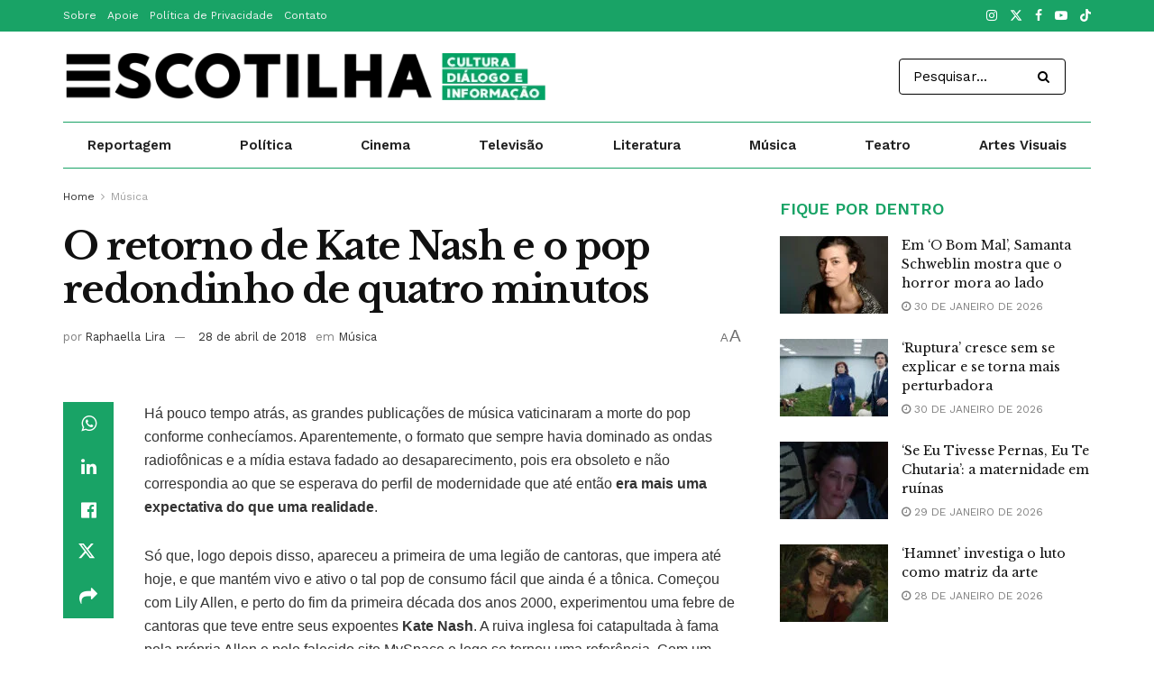

--- FILE ---
content_type: text/html; charset=UTF-8
request_url: https://escotilha.com.br/musica/kate-nash-yesterday-was-forever-resenha/
body_size: 49713
content:
<!doctype html>
<!--[if lt IE 7]> <html class="no-js lt-ie9 lt-ie8 lt-ie7" lang="pt-BR"> <![endif]-->
<!--[if IE 7]>    <html class="no-js lt-ie9 lt-ie8" lang="pt-BR"> <![endif]-->
<!--[if IE 8]>    <html class="no-js lt-ie9" lang="pt-BR"> <![endif]-->
<!--[if IE 9]>    <html class="no-js lt-ie10" lang="pt-BR"> <![endif]-->
<!--[if gt IE 8]><!--> <html class="no-js" lang="pt-BR"> <!--<![endif]-->
<head>
    <meta http-equiv="Content-Type" content="text/html; charset=UTF-8" />
    <meta name='viewport' content='width=device-width, initial-scale=1, user-scalable=yes' />
    <link rel="profile" href="http://gmpg.org/xfn/11" />
    <link rel="pingback" href="https://escotilha.com.br/xmlrpc.php" />
    <style id="jetpack-boost-critical-css">@media all{@font-face{font-family:FontAwesome;font-display:swap;font-weight:400;font-style:normal}.fa{display:inline-block;font:normal normal normal 14px/1 FontAwesome;font-size:inherit;text-rendering:auto;-webkit-font-smoothing:antialiased;-moz-osx-font-smoothing:grayscale}.fa-search:before{content:""}.fa-clock-o:before{content:""}.fa-share:before{content:""}.fa-twitter:before{content:""}.fa-facebook:before{content:""}.fa-bars:before{content:""}.fa-linkedin:before{content:""}.fa-angle-right:before{content:""}.fa-angle-up:before{content:""}.fa-youtube-play:before{content:""}.fa-instagram:before{content:""}.fa-facebook-official:before{content:""}.fa-whatsapp:before{content:""}.fa-telegram:before{content:""}}@media all{@font-face{font-display:swap;font-family:jegicon;font-style:normal;font-weight:400}[class^=jegicon-]:before{font-family:jegicon!important;font-style:normal!important;font-variant:normal!important;font-weight:400!important;text-transform:none!important;speak:none;line-height:1;-webkit-font-smoothing:antialiased;-moz-osx-font-smoothing:grayscale}.jegicon-cross:before{content:"d"}a,article,b,body,div,em,form,h1,h2,h3,html,i,img,li,p,span,strong,ul{border:0;font-size:100%;font:inherit;margin:0;padding:0;vertical-align:baseline}article{display:block}body{line-height:1}ul{list-style:none}body{background:#fff;color:#53585c;font-family:Helvetica Neue,Helvetica,Roboto,Arial,sans-serif;font-size:14px;line-height:1.6em;-webkit-font-smoothing:antialiased;-moz-osx-font-smoothing:grayscale;overflow-anchor:none}body,html{height:100%;margin:0}a{color:#f70d28;text-decoration:none}img{vertical-align:middle}img{max-width:100%;-ms-interpolation-mode:bicubic;height:auto}button,input{font:inherit}.clearfix:after,.container:after,.jeg_block_heading:after,.jeg_postblock:after,.row:after{clear:both;content:"";display:table}h1,h2,h3{color:#212121;text-rendering:optimizeLegibility}h1{font-size:2.25em;letter-spacing:-.02em;line-height:1.25;margin:.67em 0 .5em}h2{font-size:1.953em;line-height:1.35;margin:.83em 0 .5em}h3{font-size:1.563em;line-height:1.4;margin:1em 0 .5em}b,strong{font-weight:700}em,i{font-style:italic}p{margin:0 0 1.75em;text-rendering:optimizeLegibility}@media (max-width:767px){.container{width:98%;width:calc(100% - 10px)}}@media (max-width:479px){.container{width:100%}}@media (min-width:768px){.container{max-width:750px}}@media (min-width:992px){.container{max-width:970px}}@media (min-width:1200px){.container{max-width:1170px}}.container{margin-left:auto;margin-right:auto;padding-left:15px;padding-right:15px}.row{margin-left:-15px;margin-right:-15px}.col-md-4,.col-md-8{min-height:1px;padding-left:15px;padding-right:15px;position:relative}@media (min-width:992px){.col-md-4,.col-md-8{float:left}.col-md-8{width:66.66666667%}.col-md-4{width:33.33333333%}}*{-webkit-box-sizing:border-box;-moz-box-sizing:border-box;box-sizing:border-box}.jeg_viewport{position:relative}.jeg_container{margin:0 auto;padding:0;width:auto}.jeg_content{background:#fff}.jeg_content{padding:30px 0 40px}.jeg_sidebar{padding-left:30px}.theiaStickySidebar{-webkit-backface-visibility:hidden}.post-ajax-overlay{background:#f5f5f5;bottom:0;display:none;left:0;position:absolute;right:0;top:0;z-index:5}.post-ajax-overlay .jnews_preloader_circle_outer{left:0;margin-left:170px;position:fixed;top:50%;width:100%}.post-ajax-overlay .jeg_preloader.dot{left:50%;margin-left:170px;margin-top:40px;position:fixed;top:50%}.post-ajax-overlay .jeg_preloader.square{left:50%;margin-left:170px;margin-top:0;position:fixed;top:50%}input:not([type=submit]){background:#fff;border:1px solid #e0e0e0;border-radius:0;box-shadow:none;display:inline-block;font-size:14px;font-weight:300;height:40px;margin:0;max-width:100%;outline:0;padding:7px 14px;width:100%}.btn{-webkit-appearance:none;background:#f70d28;border:none;border-radius:0;color:#fff;display:inline-block;font-size:13px;font-weight:700;height:40px;letter-spacing:1px;line-height:40px;outline:0;padding:0 20px;text-transform:uppercase}.jeg_header{position:relative}.jeg_header .container{height:100%}.jeg_nav_row{-webkit-align-items:center;-js-display:flex;display:-webkit-flex;display:-ms-flexbox;display:flex;-webkit-flex-flow:row nowrap;-ms-flex-flow:row nowrap;flex-flow:row nowrap;position:relative;-ms-flex-align:center;align-items:center;-webkit-justify-content:space-between;-ms-flex-pack:justify;height:100%;justify-content:space-between}.jeg_nav_grow{-webkit-box-flex:1;-ms-flex:1;flex:1}.jeg_nav_normal{-webkit-box-flex:0 0 auto;-ms-flex:0 0 auto;flex:0 0 auto}.item_wrap{-webkit-align-items:center;display:inline-block;display:-webkit-flex;display:-ms-flexbox;display:flex;-webkit-flex-flow:row wrap;-ms-flex-flow:row wrap;flex-flow:row wrap;width:100%;-ms-flex-align:center;align-items:center}.jeg_nav_left{margin-right:auto}.jeg_nav_right{margin-left:auto}.jeg_nav_center{margin:0 auto}.jeg_nav_alignleft{justify-content:flex-start}.jeg_nav_alignright{justify-content:flex-end}.jeg_nav_aligncenter{justify-content:center}.jeg_topbar{background:#f5f5f5;border-bottom:1px solid #e0e0e0;color:#757575;font-size:12px;position:relative;z-index:11;-webkit-font-smoothing:auto;-moz-osx-font-smoothing:auto}.jeg_topbar .jeg_nav_item{border-right:1px solid #e0e0e0;padding:0 12px}.jeg_topbar.dark{background:#212121;border-bottom-width:0;color:#f5f5f5}.jeg_topbar.dark,.jeg_topbar.dark .jeg_nav_item{border-color:hsla(0,0%,100%,.15)}.jeg_topbar .jeg_nav_item:last-child{border-right-width:0}.jeg_topbar .jeg_nav_row{height:34px;line-height:34px}.jeg_midbar{background-color:#fff;border-bottom:0 solid #e8e8e8;height:140px;position:relative;z-index:10}.jeg_midbar .jeg_nav_item{padding:0 14px}.jeg_navbar{background:#fff;border-bottom:1px solid #e8e8e8;border-top:0 solid #e8e8e8;-webkit-box-sizing:content-box;box-sizing:content-box;line-height:50px;position:relative;z-index:9}.jeg_navbar:first-child{z-index:10}.jeg_navbar .jeg_nav_item{padding:0 14px}.jeg_nav_item:first-child{padding-left:0}.jeg_nav_item:last-child{padding-right:0}.jeg_navbar_boxed{background:0 0;border:0}.jeg_navbar_boxed .jeg_nav_row{background:#fff;border:1px solid #e8e8e8;-webkit-box-sizing:content-box;box-sizing:content-box}.jeg_navbar_boxed:after{display:none}.jeg_navbar_dark:not(.jeg_navbar_boxed){background:#212121}.jeg_navbar_dark .jeg_menu>li>a{color:#fafafa}.jeg_featured{margin-bottom:30px}.jeg_logo{position:relative}.site-title{font-size:60px;letter-spacing:-.02em;line-height:1;margin:0;padding:0}.jeg_mobile_logo .site-title{font-size:34px}.site-title a{color:#212121;display:block}.jeg_logo img{display:block;height:auto;image-rendering:optimizeQuality}.jeg_nav_left .jeg_logo{margin-right:7px}.jeg_nav_left .jeg_logo:last-child{margin-right:28px}.jeg_topbar .jeg_social_icon_block.nobg a .fa{font-size:14px}.jeg_topbar .jeg_social_icon_block.nobg a .jeg-icon svg{height:14px}.btn .fa{font-size:14px;margin-right:2px}.jeg_topbar .socials_widget a{margin:0 5px 0 0}.jeg_topbar .socials_widget a .fa,.jeg_topbar .socials_widget a .jeg-icon{line-height:26px;width:26px}.jeg_topbar .socials_widget.nobg a{margin-right:14px}.jeg_topbar .socials_widget.nobg a:last-child{margin-right:0}.jeg_topbar .socials_widget.nobg a .fa{font-size:14px}.jeg_search_wrapper{position:relative}.jeg_search_wrapper .jeg_search_form{display:block;line-height:normal;min-width:60%;position:relative}.jeg_search_toggle{color:#212121;display:block;text-align:center}.jeg_midbar .jeg_search_toggle{font-size:18px;line-height:50px;min-width:16px}.jeg_search_wrapper .jeg_search_input{height:40px;padding:.5em 30px .5em 14px;vertical-align:middle;width:100%}.jeg_search_wrapper .jeg_search_button{background:0 0;border:0;bottom:0;color:#212121;font-size:14px;height:auto;line-height:normal;min-height:unset;outline:0;padding:0 10px;position:absolute;right:0;top:0}.jeg_search_no_expand .jeg_search_toggle{display:none}.jeg_search_no_expand.rounded .jeg_search_input{border-radius:4px}.jeg_midbar .jeg_search_no_expand .jeg_search_input{font-size:15px;padding:.5em 35px .5em 15px}.jeg_midbar .jeg_search_wrapper .jeg_search_button{padding-right:15px}.jeg_search_hide{display:none}.jeg_search_result{background:#fff;border:1px solid #eee;-webkit-box-shadow:0 1px 4px rgba(0,0,0,.09);box-shadow:0 1px 4px rgba(0,0,0,.09);height:0;line-height:1;opacity:0;padding:0;position:absolute;right:-4px;top:100%;visibility:hidden;width:325px;z-index:9}.jeg_header .jeg_search_result{z-index:10}.jeg_search_no_expand .jeg_search_result{height:auto;margin-top:0;min-width:100%;opacity:1;right:0;visibility:visible}.jeg_search_result.with_result .search-all-button{overflow:hidden}.jeg_search_result .search-link{border-top:1px solid #eee;display:none;font-size:12px;padding:12px 15px;text-align:center}.jeg_search_result .search-link .fa{margin-right:5px}.jeg_search_result.with_result .search-all-button{display:block}.jeg_menu>li{float:left;padding-right:1.2em;position:relative;text-align:left}.jeg_menu>li:last-child{padding-right:0}.jeg_navbar.jeg_navbar_dark .jeg_menu>li>a{color:#f5f5f5}.jeg_topbar .jeg_menu>li>a{color:inherit}.jeg_menu a{display:block}.jeg_menu a{position:relative}.jeg_main_menu>li{float:left;list-style:none;margin:0;padding:0}.jeg_main_menu>li>a{color:#212121;display:block;font-size:1em;font-weight:700;line-height:50px;margin:0;padding:0 16px;position:relative;text-transform:uppercase;white-space:nowrap}.jeg_navbar_fitwidth .jeg_main_menu_wrapper{width:100%}.jeg_navbar_fitwidth .jeg_mainmenu_wrap{-webkit-box-flex:1;-ms-flex:1;flex:1}.jeg_navbar_fitwidth .jeg_main_menu{display:-ms-flexbox;display:-webkit-box;display:flex;-ms-flex-wrap:wrap;flex-wrap:wrap;float:none;-ms-flex-align:start;-webkit-box-align:start;align-items:flex-start}.jeg_navbar_fitwidth .jeg_main_menu>li{-ms-flex:1 1 auto;float:none;-webkit-box-flex:1;flex:1 1 auto}.jeg_navbar_fitwidth .jeg_main_menu>li>a{text-align:center;width:100%}.jeg_menu_style_5>li{padding-right:22px}.jeg_menu_style_5>li:last-child{padding-right:0}.jeg_menu_style_5>li>a{padding:0}.jeg_navbar_mobile_wrapper,.jeg_navbar_mobile_wrapper .sticky_blankspace{display:none}.jeg_stickybar{left:auto;margin:0 auto;opacity:0;position:fixed;top:0;visibility:hidden;width:100%;z-index:9997}.jeg_stickybar[data-mode=fixed]{-webkit-transform:translate3d(0,-130%,0);transform:translate3d(0,-130%,0)}.jeg_topbar .jeg_menu>li{padding-right:12px}.jeg_topbar .jeg_menu>li:last-child{padding-right:0}.jeg_topbar,.jeg_topbar.dark{border-top-style:solid}.module-preloader,.newsfeed_preloader{bottom:0;height:16px;left:0;margin:auto;position:absolute;right:0;top:0;width:16px}.jeg_preloader span{background-color:#999;border-radius:100%;height:16px;position:absolute;top:0;width:16px}.jeg_preloader span:first-of-type{left:-22px}.jeg_preloader span:last-of-type{left:22px}.jeg_navbar_mobile{background:#fff;box-shadow:0 2px 6px rgba(0,0,0,.1);display:none;position:relative;top:0;transform:translateZ(0)}.jeg_navbar_mobile .container{height:100%;width:100%}.jeg_mobile_bottombar{border-style:solid;height:60px;line-height:60px}.jeg_mobile_bottombar .jeg_nav_item{padding:0 10px}.jeg_navbar_mobile .jeg_nav_left .jeg_nav_item:first-child{padding-left:0}.jeg_mobile_bottombar.dark{background:#000;color:#212121}.jeg_mobile_bottombar.dark a{color:#212121}.jeg_mobile_bottombar.dark .toggle_btn{color:#fff}.jeg_navbar_mobile .toggle_btn{color:#212121;display:block;font-size:22px}.jeg_mobile_logo a{display:block}.jeg_mobile_logo img{display:block;max-height:40px;width:auto}.jeg_aside_copyright{color:#757575;font-size:11px;letter-spacing:.5px}.jeg_aside_copyright p{margin-bottom:1.2em}.jeg_aside_copyright p:last-child{margin-bottom:0}.jeg_mobile_wrapper .jeg_search_no_expand .jeg_search_input{box-shadow:inset 0 2px 2px rgba(0,0,0,.05)}.jeg_mobile_wrapper .jeg_search_result{border-left:0;border-right:0;right:0;width:100%}.jeg_bg_overlay{background:#000;background:-webkit-linear-gradient(180deg,#000,#434343);background:linear-gradient(180deg,#000,#434343);bottom:0;content:"";display:block;opacity:0;position:fixed;top:0;visibility:hidden;width:100%;z-index:9998}.jeg_mobile_wrapper{background:#fff;display:block;height:100%;left:0;opacity:0;overflow-x:hidden;overflow-y:auto;position:fixed;top:0;-webkit-transform:translate3d(-100%,0,0);transform:translate3d(-100%,0,0);width:320px;z-index:9999}.jeg_menu_close{color:#fff;font-size:16px;opacity:0;padding:0;position:fixed;right:15px;top:15px;-webkit-transform:rotate(-90deg);transform:rotate(-90deg);visibility:hidden;z-index:9999}@media only screen and (min-width:1023px){.jeg_menu_close{font-size:20px;padding:20px}}.jeg_mobile_wrapper .nav_wrap{display:flex;flex-direction:column;min-height:100%;position:relative}.jeg_mobile_wrapper .nav_wrap:before{bottom:0;content:"";left:0;min-height:100%;position:absolute;right:0;top:0;z-index:-1}.jeg_mobile_wrapper .item_main{flex:1}.jeg_mobile_wrapper .item_bottom{-webkit-box-pack:end;-ms-flex-pack:end;justify-content:flex-end}.jeg_aside_item{border-bottom:1px solid #eee;display:block;padding:20px}.item_bottom .jeg_aside_item{border-bottom:0;padding:10px 20px}.item_bottom .jeg_aside_item:first-child{padding-top:20px}.item_bottom .jeg_aside_item:last-child{padding-bottom:20px}.jeg_aside_item:last-child{border-bottom:0}.jeg_aside_item:after{clear:both;content:"";display:table}.jeg_navbar_mobile_wrapper{position:relative;z-index:9}.jeg_mobile_menu li a{color:#212121;display:block;font-size:18px;font-weight:700;line-height:1.444em;margin-bottom:15px;position:relative}.jeg_mobile_wrapper .socials_widget{display:-webkit-box;display:-ms-flexbox;display:flex;width:100%}.jeg_mobile_wrapper .socials_widget a{display:block;margin-bottom:0!important}.module-overlay{background:hsla(0,0%,100%,.9);display:none;height:100%;left:0;position:absolute;top:0;width:100%;z-index:5}.module-preloader{bottom:0;height:16px;left:0;margin:auto;position:absolute;right:0;top:0;width:16px}.jeg_block_heading{margin-bottom:30px;position:relative}.jeg_block_title{color:#212121;float:left;font-size:16px;font-weight:700;line-height:normal;margin:0}.jeg_block_title span{display:inline-block;height:36px;line-height:36px;padding:0 15px;white-space:nowrap}.jeg_block_heading_8{margin-bottom:15px}.jeg_block_heading_8 .jeg_block_title{font-size:18px}.jeg_block_heading_8 .jeg_block_title span{padding:0}.jeg_block_heading_8 .jeg_block_title span{height:30px!important;line-height:30px!important}.jeg_pl_sm{margin-bottom:25px;overflow:hidden}.jeg_pl_sm .jeg_post_title{font-size:15px;font-weight:700;letter-spacing:normal;line-height:1.4em;margin:0 0 5px}.jeg_pl_sm .jeg_thumb{float:left;width:120px}.jeg_pl_sm .jeg_postblock_content{margin-left:120px;padding-left:15px}.jeg_postblock{margin-bottom:20px;position:relative}.jeg_post_title{letter-spacing:-.02em}.jeg_post_title a{color:#212121}.jeg_post_meta{color:#a0a0a0;font-size:11px;text-transform:uppercase}.jeg_post_meta a{color:inherit;font-weight:700}.jeg_meta_date a{font-weight:400}.jeg_meta_author a{color:#f70d28}.jeg_post_meta .fa{color:#2e9fff}.jeg_post_meta>div{display:inline-block}.jeg_post_meta>div:not(:last-of-type){margin-right:1em}.jeg_thumb,.thumbnail-container{overflow:hidden;position:relative;z-index:0}.thumbnail-container{background:#f7f7f7;background-position:50%;background-size:cover;display:block;height:0}.thumbnail-container>img{bottom:0;color:#a0a0a0;left:0;min-height:100%;position:absolute;top:0;width:100%;z-index:-1}.size-715{padding-bottom:71.5%}.thumbnail-container:after{background:#f7f7f7 url(https://escotilha.com.br/wp-content/themes/jnews/assets/dist/image/preloader.gif);background-position:50%;background-size:cover;bottom:0;content:"";height:100%;left:0;opacity:1;position:absolute;right:0;top:0;z-index:-2}.jeg_block_navigation{position:relative}.navigation_overlay{display:none;height:48px;position:relative}.jeg_postblock_21.jeg_col_1o3 .jeg_block_navigation{margin-top:0}.jeg_ad{text-align:center}.jeg_ad .adlink{display:inline-block}.jnews_header_bottom_ads,.jnews_header_top_ads{background:#f5f5f5;position:relative;z-index:8}.jeg_ad_article .ads-wrapper.align-center{margin:1em 0}.jeg_ad .ads_image_phone{display:none}@media (max-width:768px){.jeg_ad .ads_image_phone{display:block}}.widget{margin-bottom:40px}.socials_widget a{display:inline-block;margin:0 10px 10px 0;text-decoration:none!important}.socials_widget a .fa{color:#fff;display:inline-block;font-size:1em;line-height:36px;text-align:center;white-space:nowrap;width:38px}.socials_widget .fa{font-size:16px}.socials_widget.nobg a .fa{background:0 0!important;font-size:18px;height:auto;line-height:inherit;width:auto}.socials_widget a .jeg-icon{display:inline-block;line-height:36px;text-align:center;white-space:nowrap;width:38px}.socials_widget .jeg-icon svg{height:16px;position:relative;top:2px;fill:#fff}.socials_widget span{display:inline-block;margin-left:.5em}.socials_widget.nobg a{margin:0 20px 15px 0}.socials_widget a:last-child{margin-right:0}.socials_widget.nobg a .jeg-icon{background:0 0!important;height:auto;line-height:inherit;width:auto}.socials_widget.nobg a .jeg-icon svg{height:18px}.jeg_social_icon_block.socials_widget a .jeg-icon svg{height:16px}.socials_widget .jeg-icon{margin:0}.socials_widget .jeg_facebook .fa{background:#45629f}.socials_widget .jeg_twitter .fa{background:#000}.socials_widget .jeg_instagram .fa{background:#e4405f}.socials_widget .jeg_youtube .fa{background:#c61d23}.socials_widget .jeg_tiktok .jeg-icon{background:#000}.fa-twitter:before{content:none!important}.socials_widget.nobg .jeg_facebook .fa{color:#45629f}.socials_widget.nobg .jeg_instagram .fa{color:#e4405f}.socials_widget.nobg .jeg_youtube .fa{color:#c61d23}.socials_widget.nobg .jeg_twitter .jeg-icon svg{fill:#000}.socials_widget.nobg .jeg-icon.icon-tiktok svg{fill:#000}.jeg_breadcrumbs{margin-bottom:20px}.jeg_singlepage .jeg_breadcrumbs{margin:-10px auto 20px}#breadcrumbs{color:#a0a0a0;font-size:12px;margin:0}#breadcrumbs a{color:#53585c}#breadcrumbs .fa{padding:0 3px}#breadcrumbs .breadcrumb_last_link a{color:#a0a0a0}.jeg_sharelist{-webkit-align-items:flex-start;display:-webkit-flex;display:-ms-flexbox;display:flex;-webkit-flex-wrap:wrap;-ms-flex-wrap:wrap;flex-wrap:wrap;float:none;-ms-flex-align:start;align-items:flex-start}.jeg_share_button{margin-bottom:30px}.jeg_share_button a{background:#212121;border-radius:3px;color:#fff;display:-webkit-flex;display:-ms-flexbox;display:flex;-webkit-flex:1;-ms-flex:1;flex:1;float:left;height:38px;-webkit-justify-content:center;line-height:38px;margin:0 5px 5px 0;max-width:44px;padding:0 10px;text-align:center;white-space:nowrap;width:44px;-ms-flex-pack:center;-webkit-backface-visibility:hidden;backface-visibility:hidden;justify-content:center}.jeg_share_button a:last-child{margin-right:0}.jeg_share_button a.expanded{max-width:none;padding:0 12px;width:auto}.jeg_share_button a>span{display:none;font-size:13px;font-weight:700;margin-left:10px}.jeg_share_button a.expanded>span{display:inline;position:relative}.jeg_share_button .fa{color:#fff;font-size:18px;line-height:inherit}.jeg_share_button .jeg_btn-facebook{background:#45629f}.jeg_share_button .jeg_btn-twitter{background:#000;fill:#fff}.jeg_share_button .jeg_btn-linkedin{background:#0083bb}.jeg_share_button .jeg_btn-telegram{background:#08c}.jeg_share_button .jeg_btn-toggle{background:#bdbdbd}.jeg_share_button .jeg_btn-whatsapp{background:#075e54}.jeg_share_button svg{position:relative;top:2px}.jeg_share_button .jeg_btn-twitter .fa{width:38px}.share-secondary{display:none}@media only screen and (min-width:1024px){.with-share .content-inner{margin-left:90px}.jeg_share_button.share-float{left:0;margin-bottom:0;position:absolute!important;top:0}.jeg_share_button.share-float a.expanded>span{display:none}.jeg_share_button.share-float .jeg_sharelist{display:block}.jeg_share_button.share-float a{border-radius:0;display:block;float:none;height:48px;line-height:48px;margin:0;max-width:none;width:56px}.jeg_share_button.share-float .fa{font-size:20px}.jeg_share_button.share-float.share-monocrhome a{background:#2e9fff;border-radius:0;margin:0}}.content-inner>*{padding-left:0;padding-right:0}.jscroll-to-top{-webkit-backface-visibility:hidden;bottom:30px;opacity:0;position:fixed;right:30px;-webkit-transform:translate3d(0,30px,0);-ms-transform:translate3d(0,30px,0);transform:translate3d(0,30px,0);visibility:hidden;z-index:11}.jscroll-to-top>a{background:hsla(0,0%,71%,.15);border:1px solid rgba(0,0,0,.11);border-radius:5px;-webkit-box-shadow:inset 0 0 0 1px hsla(0,0%,100%,.1),0 2px 6px rgba(0,0,0,.1);box-shadow:inset 0 0 0 1px hsla(0,0%,100%,.1),0 2px 6px rgba(0,0,0,.1);color:#a0a0a0;display:block;font-size:30px;height:46px;line-height:44px;opacity:.8;text-align:center;width:46px}@media only screen and (max-width:1024px){.jscroll-to-top{bottom:50px}}.jeg_footer_social .socials_widget span{font-weight:700;text-transform:uppercase}.jeg_social_icon_block.nobg a .fa{font-size:16px}.jeg_social_icon_block a{margin-bottom:0!important}.preloader_type .jeg_preloader{display:none}.preloader_type{height:100%;position:relative;width:100%}.preloader_type.preloader_dot .jeg_preloader.dot{display:block}.jnews_preloader_circle_outer{margin-top:-30px;position:absolute;top:50%;width:100%}.jnews_preloader_circle_inner{border:.4em solid rgba(0,0,0,.2);border-left-color:rgba(0,0,0,.6);font-size:15px;margin:0 auto;position:relative;text-indent:-9999em;-webkit-transform:translateZ(0);-ms-transform:translateZ(0);transform:translateZ(0)}.jnews_preloader_circle_inner,.jnews_preloader_circle_inner:after{border-radius:50%;height:60px;width:60px}.jeg_square{border:4px solid #555;display:inline-block;height:30px;position:relative;top:50%;width:30px}.jeg_square_inner{background-color:#555;display:inline-block;vertical-align:top;width:100%}.jeg_meta_author.coauthor .meta_text{margin-right:.25em}.entry-header .jeg_post_title{color:#212121;font-size:3em;font-weight:700;letter-spacing:-.04em;line-height:1.15;margin:0 0 .4em}.entry-header .jeg_post_subtitle{color:#a0a0a0;font-size:20px;line-height:1.4em;margin-bottom:20px}.entry-header{margin:0 0 30px}.entry-header .jeg_meta_container{position:relative}.entry-header .jeg_post_meta{color:#a0a0a0;display:block;font-size:13px;text-transform:none}.entry-header .jeg_post_meta_1{align-content:flex-start;-ms-align-items:center;align-items:center;display:-webkit-box;display:-moz-box;display:-ms-flexbox;display:-webkit-flex;display:flex}.entry-header .jeg_meta_author+.jeg_meta_date:before{content:"—";margin-right:10px}.entry-header .meta_right{flex:1 0 auto;margin-left:auto;text-align:right}.entry-header .meta_left>div{display:inline-block}.entry-header .meta_left>div:not(:last-of-type){margin-right:6px}.entry-header .meta_right>div{display:inline-block;font-size:18px;margin-left:15px}.meta_right .jeg_meta_zoom{display:inline-flex;font-family:arial;text-align:center}.jeg_meta_zoom .zoom-dropdown{position:relative}.jeg_meta_zoom .zoom-dropdown .zoom-icon{color:#707070;display:block}.jeg_meta_zoom .zoom-dropdown .zoom-icon span{background:0 0;display:inline-block;margin:-2px}.zoom-icon-small{font-size:.8rem}.zoom-icon-big{font-size:1.2rem}.jeg_meta_zoom .zoom-item-wrapper{display:none;left:50%;padding-top:15px;position:absolute;transform:translateX(-55%);white-space:nowrap;z-index:9}.jeg_meta_zoom .zoom-item-wrapper:after{border-bottom:10px solid #fff;border-left:10px solid transparent;border-right:10px solid transparent;content:"";height:0;position:absolute;top:5px;width:0}.jeg_meta_zoom .zoom-item{background:#fff;box-shadow:0 4px 8px 0 rgba(0,0,0,.2),0 6px 20px 0 rgba(0,0,0,.19);transform:translateX(-35%)}.jeg_meta_zoom .zoom-item-wrapper button{background-color:#fff;border:none;color:#1e90ff;outline:0;padding-bottom:5px;width:70px}.jeg_meta_zoom .zoom-item .zoom-out{border-right:.1px solid #f0f0f0;font-size:1rem;padding-top:10px}.jeg_meta_zoom .zoom-item .zoom-in{font-size:1.5rem;padding-top:5px}.zoom-bar-container{background-color:#f0f0f0;height:2px}.jeg_meta_zoom .zoom-bar-container .zoom-bar{background-color:#1e90ff;height:100%;width:0}.jeg_meta_zoom .zoom-item-wrapper .zoom-reset{border:none;color:#909090;font-size:.9rem;padding:5px 0;width:100%}.jeg_featured .wp-caption-text{color:#a0a0a0;font-size:11px;margin:3px 0 0;text-align:right}.entry-content{margin-bottom:30px;position:relative}.entry-content .content-inner.jeg_link_underline a{text-decoration:underline}.single .content-inner{color:#333;font-size:16px;line-height:1.625em;word-break:normal;-ms-word-wrap:break-word;word-wrap:break-word}.single .content-inner:after{clear:both;content:"";display:table}.entry-content em{font-style:italic}.entry-content:after{clear:both;content:"";display:block}.content-inner p{margin:0 0 1.25em}@media only screen and (max-width:1024px){.entry-header .jeg_post_title{font-size:2.4em}}@media only screen and (max-width:768px){.entry-header .jeg_post_title{font-size:2.4em!important;line-height:1.15!important}.entry-header .jeg_post_subtitle{font-size:18px;margin:-5px 0 15px}.entry-header,.jeg_featured,.jeg_share_button{margin-bottom:20px}.entry-content p{margin-bottom:1em}}@media only screen and (max-width:767px){.entry-header .jeg_post_title{font-size:32px!important}.entry-header .meta_right>div{font-size:16px}}@media only screen and (max-width:568px){.entry-header .jeg_meta_category{display:none!important}}@media only screen and (max-width:480px){.entry-header,.jeg_featured,.jeg_share_button,.jeg_share_button.share-float .jeg_sharelist{margin-bottom:15px}.jeg_share_button.share-float{margin-bottom:0}.entry-header .jeg_meta_category{display:none!important}}.jeg_block_container{display:block;height:100%;overflow:hidden;position:relative;z-index:1}@media only screen and (max-width:1024px){.jeg_header{display:none}.jeg_navbar_mobile,.jeg_navbar_mobile_wrapper{display:block}.jeg_navbar_mobile_wrapper{display:block}.jeg_sidebar{padding:0 15px!important}.jeg_footer_social .socials_widget span{font-size:11px;letter-spacing:1px}}@media only screen and (max-width:768px){.jeg_footer_social .socials_widget span{display:none}.jeg_singlepage .jeg_breadcrumbs{margin:0 auto 15px}}@media only screen and (min-width:768px) and (max-width:1023px){.jeg_block_heading{margin-bottom:20px}.jeg_block_title span{font-size:13px}.jeg_block_title span{height:30px!important;line-height:30px!important}.jeg_share_button a>span{font-size:11px}.jeg_share_button a{height:32px;line-height:32px;max-width:32px;width:32px}.jeg_share_button .fa{font-size:14px}}@media only screen and (max-width:767px){.jeg_content{padding:20px 0 30px}.jeg_breadcrumbs,.jeg_postblock{margin-bottom:10px}.jeg_block_heading{margin-bottom:25px}.jeg_sidebar .widget{margin-bottom:30px}#breadcrumbs{font-size:12px}.jeg_singlepage .jeg_breadcrumbs{margin-bottom:.5em}}@media only screen and (max-width:568px){.jeg_share_button .fa{font-size:18px}.jeg_share_button a>span{margin-left:6px}}@media only screen and (max-width:480px){.jeg_block_heading,.jeg_postblock{margin-bottom:20px}.jeg_share_button a>span{display:none!important}.jeg_share_button a{height:32px;line-height:32px;max-width:none!important;width:auto!important}.jeg_share_button .fa{font-size:14px}}@media only screen and (max-width:320px){.jeg_mobile_wrapper{width:275px}.jeg_mobile_menu li a{font-size:16px;margin-bottom:12px}.jeg_mobile_wrapper .socials_widget.nobg a .fa{font-size:16px}.jeg_mobile_wrapper .socials_widget.nobg a .jeg-icon svg{height:16px}}@media only screen and (min-width:768px){.widget_jnews_module_block_21 .jeg_col_1o3 .jeg_post:last-child,.widget_jnews_module_block_21 .jeg_postblock{margin-bottom:0}}@media only screen and (max-width:1024px){.jeg_pl_sm{margin-bottom:20px}.jeg_pl_sm .jeg_post_title{font-size:13px}.jeg_pl_sm .jeg_thumb{width:100px}.jeg_pl_sm .jeg_postblock_content{margin-left:100px}}@media only screen and (min-width:768px) and (max-width:1023px){.jeg_post_meta{font-size:10px}.jeg_pl_sm .jeg_thumb{width:80px}.jeg_pl_sm .jeg_postblock_content{margin-left:80px;padding-left:10px}}@media only screen and (max-width:767px){.jeg_block_heading{margin-bottom:20px}.jeg_pl_sm .jeg_post_title{font-size:14px}}@media only screen and (max-width:667px){.jeg_pl_sm .jeg_thumb{width:80px}.jeg_pl_sm .jeg_postblock_content{margin-left:80px}}@media only screen and (max-width:480px){.jeg_post_meta{font-size:10px;text-rendering:auto}}@media only screen and (max-width:320px){.jeg_pl_sm .jeg_post_title{font-size:13px;line-height:normal}}}@media all{.jeg_navbar_boxed .jeg_nav_row{border-left:0;border-right:0}.jeg_main_menu>li>a{font-size:15px;font-weight:600;text-transform:none;letter-spacing:normal}.jeg_post_meta{color:grey;font-size:12px}.jeg_post_meta a{font-weight:400}.entry-header .jeg_meta_author a{color:#111}.entry-header .jeg_post_meta a,.jeg_meta_author a{color:#333}.entry-header .jeg_post_meta{color:grey}.entry-header .jeg_meta_author,.jeg_meta_author{text-transform:none}.jeg_post_meta .fa{color:inherit!important}.jeg_share_button a,.jscroll-to-top>a{border-radius:0}.jeg_pl_sm .jeg_post_title{font-size:14px;font-weight:400;line-height:21px;margin-bottom:4px}@media only screen and (max-width:480px){.entry-header .jeg_post_title{font-size:30px;line-height:1.3em!important}}}@media all{.jeg_sharelist a svg{position:relative;top:3px}.jeg_share_float_container .jeg_sharelist a svg{right:2px;top:0}.jeg_sharelist a svg{fill:#fff}}@media all{ul{box-sizing:border-box}.entry-content{counter-reset:footnotes}}</style><meta name='robots' content='index, follow, max-image-preview:large, max-snippet:-1, max-video-preview:-1' />
			
			
	<!-- This site is optimized with the Yoast SEO Premium plugin v26.7 (Yoast SEO v26.7) - https://yoast.com/wordpress/plugins/seo/ -->
	<title>O retorno de Kate Nash e o pop redondinho de quatro minutos</title>
	<link rel="canonical" href="https://escotilha.com.br/musica/kate-nash-yesterday-was-forever-resenha/" />
	<meta property="og:locale" content="pt_BR" />
	<meta property="og:type" content="article" />
	<meta property="og:title" content="O retorno de Kate Nash e o pop redondinho de quatro minutos" />
	<meta property="og:description" content="Há pouco tempo atrás, as grandes publicações de música vaticinaram a morte do pop conforme conhecíamos. Aparentemente, o formato que sempre havia dominado as ondas radiofônicas e a mídia estava fadado ao desaparecimento, pois era obsoleto e não correspondia ao que se esperava do perfil de modernidade que até então era mais uma expectativa do [&hellip;]" />
	<meta property="og:url" content="https://escotilha.com.br/musica/kate-nash-yesterday-was-forever-resenha/" />
	<meta property="og:site_name" content="Escotilha" />
	<meta property="article:publisher" content="https://www.facebook.com/escotilhajor" />
	<meta property="article:published_time" content="2018-04-28T03:01:40+00:00" />
	<meta property="article:modified_time" content="2023-04-14T19:14:25+00:00" />
	<meta property="og:image" content="https://escotilha.com.br/wp-content/uploads/2023/04/escotilha-jornalismo-cultural-facebook.jpg" />
	<meta property="og:image:width" content="750" />
	<meta property="og:image:height" content="375" />
	<meta property="og:image:type" content="image/jpeg" />
	<meta name="author" content="Raphaella Lira" />
	<meta name="twitter:card" content="summary_large_image" />
	<meta name="twitter:creator" content="@escotilha" />
	<meta name="twitter:site" content="@escotilha" />
	<meta name="twitter:label1" content="Escrito por" />
	<meta name="twitter:data1" content="Raphaella Lira" />
	<meta name="twitter:label2" content="Est. tempo de leitura" />
	<meta name="twitter:data2" content="3 minutos" />
	<meta name="twitter:label3" content="Written by" />
	<meta name="twitter:data3" content="Raphaella Lira" />
	<script data-jetpack-boost="ignore" type="application/ld+json" class="yoast-schema-graph">{"@context":"https://schema.org","@graph":[{"@type":"NewsArticle","@id":"https://escotilha.com.br/musica/kate-nash-yesterday-was-forever-resenha/#article","isPartOf":{"@id":"https://escotilha.com.br/musica/kate-nash-yesterday-was-forever-resenha/"},"author":[{"@id":"https://escotilha.com.br/#/schema/person/8e59e6367e4d1c2fa152c2c136e7b34e"}],"headline":"O retorno de Kate Nash e o pop redondinho de quatro minutos","datePublished":"2018-04-28T03:01:40+00:00","dateModified":"2023-04-14T19:14:25+00:00","mainEntityOfPage":{"@id":"https://escotilha.com.br/musica/kate-nash-yesterday-was-forever-resenha/"},"wordCount":595,"commentCount":0,"image":{"@id":"https://escotilha.com.br/musica/kate-nash-yesterday-was-forever-resenha/#primaryimage"},"thumbnailUrl":"","keywords":["Crítica Musical","Kate Nash","Lily Allen","Music Review","Música","Pop","Resenha","Review","Yesterday was forever"],"articleSection":["Música"],"inLanguage":"pt-BR","potentialAction":[{"@type":"CommentAction","name":"Comment","target":["https://escotilha.com.br/musica/kate-nash-yesterday-was-forever-resenha/#respond"]}]},{"@type":"WebPage","@id":"https://escotilha.com.br/musica/kate-nash-yesterday-was-forever-resenha/","url":"https://escotilha.com.br/musica/kate-nash-yesterday-was-forever-resenha/","name":"O retorno de Kate Nash e o pop redondinho de quatro minutos","isPartOf":{"@id":"https://escotilha.com.br/#website"},"primaryImageOfPage":{"@id":"https://escotilha.com.br/musica/kate-nash-yesterday-was-forever-resenha/#primaryimage"},"image":{"@id":"https://escotilha.com.br/musica/kate-nash-yesterday-was-forever-resenha/#primaryimage"},"thumbnailUrl":"","datePublished":"2018-04-28T03:01:40+00:00","dateModified":"2023-04-14T19:14:25+00:00","author":{"@id":"https://escotilha.com.br/#/schema/person/8e59e6367e4d1c2fa152c2c136e7b34e"},"breadcrumb":{"@id":"https://escotilha.com.br/musica/kate-nash-yesterday-was-forever-resenha/#breadcrumb"},"inLanguage":"pt-BR","potentialAction":[{"@type":"ReadAction","target":["https://escotilha.com.br/musica/kate-nash-yesterday-was-forever-resenha/"]}]},{"@type":"ImageObject","inLanguage":"pt-BR","@id":"https://escotilha.com.br/musica/kate-nash-yesterday-was-forever-resenha/#primaryimage","url":"","contentUrl":""},{"@type":"BreadcrumbList","@id":"https://escotilha.com.br/musica/kate-nash-yesterday-was-forever-resenha/#breadcrumb","itemListElement":[{"@type":"ListItem","position":1,"name":"Home","item":"https://escotilha.com.br/"},{"@type":"ListItem","position":2,"name":"O retorno de Kate Nash e o pop redondinho de quatro minutos"}]},{"@type":"WebSite","@id":"https://escotilha.com.br/#website","url":"https://escotilha.com.br/","name":"Escotilha","description":"Cultura, diálogo e informação","potentialAction":[{"@type":"SearchAction","target":{"@type":"EntryPoint","urlTemplate":"https://escotilha.com.br/?s={search_term_string}"},"query-input":{"@type":"PropertyValueSpecification","valueRequired":true,"valueName":"search_term_string"}}],"inLanguage":"pt-BR"},{"@type":"Person","@id":"https://escotilha.com.br/#/schema/person/8e59e6367e4d1c2fa152c2c136e7b34e","name":"Raphaella Lira","image":{"@type":"ImageObject","inLanguage":"pt-BR","@id":"https://escotilha.com.br/#/schema/person/image/a1c8b891cff9b57af150b46ab44eebb6","url":"https://secure.gravatar.com/avatar/a177f9de739b9948d79485d22ccfc4b2dddbaabbed45df80de4816217307c6cd?s=96&d=wavatar&r=g","contentUrl":"https://secure.gravatar.com/avatar/a177f9de739b9948d79485d22ccfc4b2dddbaabbed45df80de4816217307c6cd?s=96&d=wavatar&r=g","caption":"Raphaella Lira"},"description":"Raphaella Lira nasceu em Niterói (1984). Formada em Letras pela UFRJ, onde também cursou o mestrado e o doutorado em Literatura Comparada. Professora de português e literatura, viciada em música, leitora compulsiva e sommelier de filmes ruins, nunca teve disciplina para manter um blog, mas nunca deixou de escrever.","url":"https://escotilha.com.br/author/raphaellalira/"}]}</script>
	<!-- / Yoast SEO Premium plugin. -->


<link rel='dns-prefetch' href='//stats.wp.com' />
<link rel='dns-prefetch' href='//fonts.googleapis.com' />
<link rel='preconnect' href='//c0.wp.com' />
<link rel='preconnect' href='https://fonts.gstatic.com' />
<link rel="alternate" type="application/rss+xml" title="Feed para Escotilha &raquo;" href="https://escotilha.com.br/feed/" />
<link rel="alternate" type="application/rss+xml" title="Feed de comentários para Escotilha &raquo;" href="https://escotilha.com.br/comments/feed/" />
<link rel="alternate" type="application/rss+xml" title="Feed de comentários para Escotilha &raquo; O retorno de Kate Nash e o pop redondinho de quatro minutos" href="https://escotilha.com.br/musica/kate-nash-yesterday-was-forever-resenha/feed/" />
<link rel="alternate" title="oEmbed (JSON)" type="application/json+oembed" href="https://escotilha.com.br/wp-json/oembed/1.0/embed?url=https%3A%2F%2Fescotilha.com.br%2Fmusica%2Fkate-nash-yesterday-was-forever-resenha%2F" />
<link rel="alternate" title="oEmbed (XML)" type="text/xml+oembed" href="https://escotilha.com.br/wp-json/oembed/1.0/embed?url=https%3A%2F%2Fescotilha.com.br%2Fmusica%2Fkate-nash-yesterday-was-forever-resenha%2F&#038;format=xml" />
		<!-- This site uses the Google Analytics by ExactMetrics plugin v8.11.1 - Using Analytics tracking - https://www.exactmetrics.com/ -->
							
			
							<!-- / Google Analytics by ExactMetrics -->
		<style id='wp-img-auto-sizes-contain-inline-css' type='text/css'>
img:is([sizes=auto i],[sizes^="auto," i]){contain-intrinsic-size:3000px 1500px}
/*# sourceURL=wp-img-auto-sizes-contain-inline-css */
</style>
<style id='wp-emoji-styles-inline-css' type='text/css'>

	img.wp-smiley, img.emoji {
		display: inline !important;
		border: none !important;
		box-shadow: none !important;
		height: 1em !important;
		width: 1em !important;
		margin: 0 0.07em !important;
		vertical-align: -0.1em !important;
		background: none !important;
		padding: 0 !important;
	}
/*# sourceURL=wp-emoji-styles-inline-css */
</style>
<style id='wp-block-library-inline-css' type='text/css'>
:root{--wp-block-synced-color:#7a00df;--wp-block-synced-color--rgb:122,0,223;--wp-bound-block-color:var(--wp-block-synced-color);--wp-editor-canvas-background:#ddd;--wp-admin-theme-color:#007cba;--wp-admin-theme-color--rgb:0,124,186;--wp-admin-theme-color-darker-10:#006ba1;--wp-admin-theme-color-darker-10--rgb:0,107,160.5;--wp-admin-theme-color-darker-20:#005a87;--wp-admin-theme-color-darker-20--rgb:0,90,135;--wp-admin-border-width-focus:2px}@media (min-resolution:192dpi){:root{--wp-admin-border-width-focus:1.5px}}.wp-element-button{cursor:pointer}:root .has-very-light-gray-background-color{background-color:#eee}:root .has-very-dark-gray-background-color{background-color:#313131}:root .has-very-light-gray-color{color:#eee}:root .has-very-dark-gray-color{color:#313131}:root .has-vivid-green-cyan-to-vivid-cyan-blue-gradient-background{background:linear-gradient(135deg,#00d084,#0693e3)}:root .has-purple-crush-gradient-background{background:linear-gradient(135deg,#34e2e4,#4721fb 50%,#ab1dfe)}:root .has-hazy-dawn-gradient-background{background:linear-gradient(135deg,#faaca8,#dad0ec)}:root .has-subdued-olive-gradient-background{background:linear-gradient(135deg,#fafae1,#67a671)}:root .has-atomic-cream-gradient-background{background:linear-gradient(135deg,#fdd79a,#004a59)}:root .has-nightshade-gradient-background{background:linear-gradient(135deg,#330968,#31cdcf)}:root .has-midnight-gradient-background{background:linear-gradient(135deg,#020381,#2874fc)}:root{--wp--preset--font-size--normal:16px;--wp--preset--font-size--huge:42px}.has-regular-font-size{font-size:1em}.has-larger-font-size{font-size:2.625em}.has-normal-font-size{font-size:var(--wp--preset--font-size--normal)}.has-huge-font-size{font-size:var(--wp--preset--font-size--huge)}.has-text-align-center{text-align:center}.has-text-align-left{text-align:left}.has-text-align-right{text-align:right}.has-fit-text{white-space:nowrap!important}#end-resizable-editor-section{display:none}.aligncenter{clear:both}.items-justified-left{justify-content:flex-start}.items-justified-center{justify-content:center}.items-justified-right{justify-content:flex-end}.items-justified-space-between{justify-content:space-between}.screen-reader-text{border:0;clip-path:inset(50%);height:1px;margin:-1px;overflow:hidden;padding:0;position:absolute;width:1px;word-wrap:normal!important}.screen-reader-text:focus{background-color:#ddd;clip-path:none;color:#444;display:block;font-size:1em;height:auto;left:5px;line-height:normal;padding:15px 23px 14px;text-decoration:none;top:5px;width:auto;z-index:100000}html :where(.has-border-color){border-style:solid}html :where([style*=border-top-color]){border-top-style:solid}html :where([style*=border-right-color]){border-right-style:solid}html :where([style*=border-bottom-color]){border-bottom-style:solid}html :where([style*=border-left-color]){border-left-style:solid}html :where([style*=border-width]){border-style:solid}html :where([style*=border-top-width]){border-top-style:solid}html :where([style*=border-right-width]){border-right-style:solid}html :where([style*=border-bottom-width]){border-bottom-style:solid}html :where([style*=border-left-width]){border-left-style:solid}html :where(img[class*=wp-image-]){height:auto;max-width:100%}:where(figure){margin:0 0 1em}html :where(.is-position-sticky){--wp-admin--admin-bar--position-offset:var(--wp-admin--admin-bar--height,0px)}@media screen and (max-width:600px){html :where(.is-position-sticky){--wp-admin--admin-bar--position-offset:0px}}

/*# sourceURL=wp-block-library-inline-css */
</style><style id='global-styles-inline-css' type='text/css'>
:root{--wp--preset--aspect-ratio--square: 1;--wp--preset--aspect-ratio--4-3: 4/3;--wp--preset--aspect-ratio--3-4: 3/4;--wp--preset--aspect-ratio--3-2: 3/2;--wp--preset--aspect-ratio--2-3: 2/3;--wp--preset--aspect-ratio--16-9: 16/9;--wp--preset--aspect-ratio--9-16: 9/16;--wp--preset--color--black: #000000;--wp--preset--color--cyan-bluish-gray: #abb8c3;--wp--preset--color--white: #ffffff;--wp--preset--color--pale-pink: #f78da7;--wp--preset--color--vivid-red: #cf2e2e;--wp--preset--color--luminous-vivid-orange: #ff6900;--wp--preset--color--luminous-vivid-amber: #fcb900;--wp--preset--color--light-green-cyan: #7bdcb5;--wp--preset--color--vivid-green-cyan: #00d084;--wp--preset--color--pale-cyan-blue: #8ed1fc;--wp--preset--color--vivid-cyan-blue: #0693e3;--wp--preset--color--vivid-purple: #9b51e0;--wp--preset--gradient--vivid-cyan-blue-to-vivid-purple: linear-gradient(135deg,rgb(6,147,227) 0%,rgb(155,81,224) 100%);--wp--preset--gradient--light-green-cyan-to-vivid-green-cyan: linear-gradient(135deg,rgb(122,220,180) 0%,rgb(0,208,130) 100%);--wp--preset--gradient--luminous-vivid-amber-to-luminous-vivid-orange: linear-gradient(135deg,rgb(252,185,0) 0%,rgb(255,105,0) 100%);--wp--preset--gradient--luminous-vivid-orange-to-vivid-red: linear-gradient(135deg,rgb(255,105,0) 0%,rgb(207,46,46) 100%);--wp--preset--gradient--very-light-gray-to-cyan-bluish-gray: linear-gradient(135deg,rgb(238,238,238) 0%,rgb(169,184,195) 100%);--wp--preset--gradient--cool-to-warm-spectrum: linear-gradient(135deg,rgb(74,234,220) 0%,rgb(151,120,209) 20%,rgb(207,42,186) 40%,rgb(238,44,130) 60%,rgb(251,105,98) 80%,rgb(254,248,76) 100%);--wp--preset--gradient--blush-light-purple: linear-gradient(135deg,rgb(255,206,236) 0%,rgb(152,150,240) 100%);--wp--preset--gradient--blush-bordeaux: linear-gradient(135deg,rgb(254,205,165) 0%,rgb(254,45,45) 50%,rgb(107,0,62) 100%);--wp--preset--gradient--luminous-dusk: linear-gradient(135deg,rgb(255,203,112) 0%,rgb(199,81,192) 50%,rgb(65,88,208) 100%);--wp--preset--gradient--pale-ocean: linear-gradient(135deg,rgb(255,245,203) 0%,rgb(182,227,212) 50%,rgb(51,167,181) 100%);--wp--preset--gradient--electric-grass: linear-gradient(135deg,rgb(202,248,128) 0%,rgb(113,206,126) 100%);--wp--preset--gradient--midnight: linear-gradient(135deg,rgb(2,3,129) 0%,rgb(40,116,252) 100%);--wp--preset--font-size--small: 13px;--wp--preset--font-size--medium: 20px;--wp--preset--font-size--large: 36px;--wp--preset--font-size--x-large: 42px;--wp--preset--spacing--20: 0.44rem;--wp--preset--spacing--30: 0.67rem;--wp--preset--spacing--40: 1rem;--wp--preset--spacing--50: 1.5rem;--wp--preset--spacing--60: 2.25rem;--wp--preset--spacing--70: 3.38rem;--wp--preset--spacing--80: 5.06rem;--wp--preset--shadow--natural: 6px 6px 9px rgba(0, 0, 0, 0.2);--wp--preset--shadow--deep: 12px 12px 50px rgba(0, 0, 0, 0.4);--wp--preset--shadow--sharp: 6px 6px 0px rgba(0, 0, 0, 0.2);--wp--preset--shadow--outlined: 6px 6px 0px -3px rgb(255, 255, 255), 6px 6px rgb(0, 0, 0);--wp--preset--shadow--crisp: 6px 6px 0px rgb(0, 0, 0);}:where(.is-layout-flex){gap: 0.5em;}:where(.is-layout-grid){gap: 0.5em;}body .is-layout-flex{display: flex;}.is-layout-flex{flex-wrap: wrap;align-items: center;}.is-layout-flex > :is(*, div){margin: 0;}body .is-layout-grid{display: grid;}.is-layout-grid > :is(*, div){margin: 0;}:where(.wp-block-columns.is-layout-flex){gap: 2em;}:where(.wp-block-columns.is-layout-grid){gap: 2em;}:where(.wp-block-post-template.is-layout-flex){gap: 1.25em;}:where(.wp-block-post-template.is-layout-grid){gap: 1.25em;}.has-black-color{color: var(--wp--preset--color--black) !important;}.has-cyan-bluish-gray-color{color: var(--wp--preset--color--cyan-bluish-gray) !important;}.has-white-color{color: var(--wp--preset--color--white) !important;}.has-pale-pink-color{color: var(--wp--preset--color--pale-pink) !important;}.has-vivid-red-color{color: var(--wp--preset--color--vivid-red) !important;}.has-luminous-vivid-orange-color{color: var(--wp--preset--color--luminous-vivid-orange) !important;}.has-luminous-vivid-amber-color{color: var(--wp--preset--color--luminous-vivid-amber) !important;}.has-light-green-cyan-color{color: var(--wp--preset--color--light-green-cyan) !important;}.has-vivid-green-cyan-color{color: var(--wp--preset--color--vivid-green-cyan) !important;}.has-pale-cyan-blue-color{color: var(--wp--preset--color--pale-cyan-blue) !important;}.has-vivid-cyan-blue-color{color: var(--wp--preset--color--vivid-cyan-blue) !important;}.has-vivid-purple-color{color: var(--wp--preset--color--vivid-purple) !important;}.has-black-background-color{background-color: var(--wp--preset--color--black) !important;}.has-cyan-bluish-gray-background-color{background-color: var(--wp--preset--color--cyan-bluish-gray) !important;}.has-white-background-color{background-color: var(--wp--preset--color--white) !important;}.has-pale-pink-background-color{background-color: var(--wp--preset--color--pale-pink) !important;}.has-vivid-red-background-color{background-color: var(--wp--preset--color--vivid-red) !important;}.has-luminous-vivid-orange-background-color{background-color: var(--wp--preset--color--luminous-vivid-orange) !important;}.has-luminous-vivid-amber-background-color{background-color: var(--wp--preset--color--luminous-vivid-amber) !important;}.has-light-green-cyan-background-color{background-color: var(--wp--preset--color--light-green-cyan) !important;}.has-vivid-green-cyan-background-color{background-color: var(--wp--preset--color--vivid-green-cyan) !important;}.has-pale-cyan-blue-background-color{background-color: var(--wp--preset--color--pale-cyan-blue) !important;}.has-vivid-cyan-blue-background-color{background-color: var(--wp--preset--color--vivid-cyan-blue) !important;}.has-vivid-purple-background-color{background-color: var(--wp--preset--color--vivid-purple) !important;}.has-black-border-color{border-color: var(--wp--preset--color--black) !important;}.has-cyan-bluish-gray-border-color{border-color: var(--wp--preset--color--cyan-bluish-gray) !important;}.has-white-border-color{border-color: var(--wp--preset--color--white) !important;}.has-pale-pink-border-color{border-color: var(--wp--preset--color--pale-pink) !important;}.has-vivid-red-border-color{border-color: var(--wp--preset--color--vivid-red) !important;}.has-luminous-vivid-orange-border-color{border-color: var(--wp--preset--color--luminous-vivid-orange) !important;}.has-luminous-vivid-amber-border-color{border-color: var(--wp--preset--color--luminous-vivid-amber) !important;}.has-light-green-cyan-border-color{border-color: var(--wp--preset--color--light-green-cyan) !important;}.has-vivid-green-cyan-border-color{border-color: var(--wp--preset--color--vivid-green-cyan) !important;}.has-pale-cyan-blue-border-color{border-color: var(--wp--preset--color--pale-cyan-blue) !important;}.has-vivid-cyan-blue-border-color{border-color: var(--wp--preset--color--vivid-cyan-blue) !important;}.has-vivid-purple-border-color{border-color: var(--wp--preset--color--vivid-purple) !important;}.has-vivid-cyan-blue-to-vivid-purple-gradient-background{background: var(--wp--preset--gradient--vivid-cyan-blue-to-vivid-purple) !important;}.has-light-green-cyan-to-vivid-green-cyan-gradient-background{background: var(--wp--preset--gradient--light-green-cyan-to-vivid-green-cyan) !important;}.has-luminous-vivid-amber-to-luminous-vivid-orange-gradient-background{background: var(--wp--preset--gradient--luminous-vivid-amber-to-luminous-vivid-orange) !important;}.has-luminous-vivid-orange-to-vivid-red-gradient-background{background: var(--wp--preset--gradient--luminous-vivid-orange-to-vivid-red) !important;}.has-very-light-gray-to-cyan-bluish-gray-gradient-background{background: var(--wp--preset--gradient--very-light-gray-to-cyan-bluish-gray) !important;}.has-cool-to-warm-spectrum-gradient-background{background: var(--wp--preset--gradient--cool-to-warm-spectrum) !important;}.has-blush-light-purple-gradient-background{background: var(--wp--preset--gradient--blush-light-purple) !important;}.has-blush-bordeaux-gradient-background{background: var(--wp--preset--gradient--blush-bordeaux) !important;}.has-luminous-dusk-gradient-background{background: var(--wp--preset--gradient--luminous-dusk) !important;}.has-pale-ocean-gradient-background{background: var(--wp--preset--gradient--pale-ocean) !important;}.has-electric-grass-gradient-background{background: var(--wp--preset--gradient--electric-grass) !important;}.has-midnight-gradient-background{background: var(--wp--preset--gradient--midnight) !important;}.has-small-font-size{font-size: var(--wp--preset--font-size--small) !important;}.has-medium-font-size{font-size: var(--wp--preset--font-size--medium) !important;}.has-large-font-size{font-size: var(--wp--preset--font-size--large) !important;}.has-x-large-font-size{font-size: var(--wp--preset--font-size--x-large) !important;}
/*# sourceURL=global-styles-inline-css */
</style>

<style id='classic-theme-styles-inline-css' type='text/css'>
/*! This file is auto-generated */
.wp-block-button__link{color:#fff;background-color:#32373c;border-radius:9999px;box-shadow:none;text-decoration:none;padding:calc(.667em + 2px) calc(1.333em + 2px);font-size:1.125em}.wp-block-file__button{background:#32373c;color:#fff;text-decoration:none}
/*# sourceURL=/wp-includes/css/classic-themes.min.css */
</style>
<noscript><link rel='stylesheet' id='js_composer_front-css' href='https://escotilha.com.br/wp-content/plugins/js_composer/assets/css/js_composer.min.css?ver=8.7.2' type='text/css' media='all' />
</noscript><link data-media="all" onload="this.media=this.dataset.media; delete this.dataset.media; this.removeAttribute( &apos;onload&apos; );" rel='stylesheet' id='js_composer_front-css' href='https://escotilha.com.br/wp-content/plugins/js_composer/assets/css/js_composer.min.css?ver=8.7.2' type='text/css' media="not all" />
<noscript><link rel='stylesheet' id='jeg_customizer_font-css' href='//fonts.googleapis.com/css?family=Work+Sans%3Aregular%2C600%7CLibre+Baskerville%3Aregular%2Citalic%2C700&#038;display=swap&#038;ver=1.3.2' type='text/css' media='all' />
</noscript><link data-media="all" onload="this.media=this.dataset.media; delete this.dataset.media; this.removeAttribute( &apos;onload&apos; );" rel='stylesheet' id='jeg_customizer_font-css' href='//fonts.googleapis.com/css?family=Work+Sans%3Aregular%2C600%7CLibre+Baskerville%3Aregular%2Citalic%2C700&#038;display=swap&#038;ver=1.3.2' type='text/css' media="not all" />
<noscript><link rel='stylesheet' id='font-awesome-css' href='https://escotilha.com.br/wp-content/themes/jnews/assets/fonts/font-awesome/font-awesome.min.css?ver=12.0.3' type='text/css' media='all' />
</noscript><link data-media="all" onload="this.media=this.dataset.media; delete this.dataset.media; this.removeAttribute( &apos;onload&apos; );" rel='stylesheet' id='font-awesome-css' href='https://escotilha.com.br/wp-content/themes/jnews/assets/fonts/font-awesome/font-awesome.min.css?ver=12.0.3' type='text/css' media="not all" />
<noscript><link rel='stylesheet' id='jnews-frontend-css' href='https://escotilha.com.br/wp-content/themes/jnews/assets/dist/frontend.min.css?ver=12.0.3' type='text/css' media='all' />
</noscript><link data-media="all" onload="this.media=this.dataset.media; delete this.dataset.media; this.removeAttribute( &apos;onload&apos; );" rel='stylesheet' id='jnews-frontend-css' href='https://escotilha.com.br/wp-content/themes/jnews/assets/dist/frontend.min.css?ver=12.0.3' type='text/css' media="not all" />
<noscript><link rel='stylesheet' id='jnews-js-composer-css' href='https://escotilha.com.br/wp-content/themes/jnews/assets/css/js-composer-frontend.css?ver=12.0.3' type='text/css' media='all' />
</noscript><link data-media="all" onload="this.media=this.dataset.media; delete this.dataset.media; this.removeAttribute( &apos;onload&apos; );" rel='stylesheet' id='jnews-js-composer-css' href='https://escotilha.com.br/wp-content/themes/jnews/assets/css/js-composer-frontend.css?ver=12.0.3' type='text/css' media="not all" />
<noscript><link rel='stylesheet' id='jnews-style-css' href='https://escotilha.com.br/wp-content/themes/jnews/style.css?ver=12.0.3' type='text/css' media='all' />
</noscript><link data-media="all" onload="this.media=this.dataset.media; delete this.dataset.media; this.removeAttribute( &apos;onload&apos; );" rel='stylesheet' id='jnews-style-css' href='https://escotilha.com.br/wp-content/themes/jnews/style.css?ver=12.0.3' type='text/css' media="not all" />
<noscript><link rel='stylesheet' id='jnews-darkmode-css' href='https://escotilha.com.br/wp-content/themes/jnews/assets/css/darkmode.css?ver=12.0.3' type='text/css' media='all' />
</noscript><link data-media="all" onload="this.media=this.dataset.media; delete this.dataset.media; this.removeAttribute( &apos;onload&apos; );" rel='stylesheet' id='jnews-darkmode-css' href='https://escotilha.com.br/wp-content/themes/jnews/assets/css/darkmode.css?ver=12.0.3' type='text/css' media="not all" />
<noscript><link rel='stylesheet' id='jnews-scheme-css' href='https://escotilha.com.br/wp-content/themes/jnews/data/import/newspaper/scheme.css?ver=12.0.3' type='text/css' media='all' />
</noscript><link data-media="all" onload="this.media=this.dataset.media; delete this.dataset.media; this.removeAttribute( &apos;onload&apos; );" rel='stylesheet' id='jnews-scheme-css' href='https://escotilha.com.br/wp-content/themes/jnews/data/import/newspaper/scheme.css?ver=12.0.3' type='text/css' media="not all" />
<noscript><link rel='stylesheet' id='jnews-select-share-css' href='https://escotilha.com.br/wp-content/plugins/jnews-social-share/assets/css/plugin.css' type='text/css' media='all' />
</noscript><link data-media="all" onload="this.media=this.dataset.media; delete this.dataset.media; this.removeAttribute( &apos;onload&apos; );" rel='stylesheet' id='jnews-select-share-css' href='https://escotilha.com.br/wp-content/plugins/jnews-social-share/assets/css/plugin.css' type='text/css' media="not all" />




<link rel="https://api.w.org/" href="https://escotilha.com.br/wp-json/" /><link rel="alternate" title="JSON" type="application/json" href="https://escotilha.com.br/wp-json/wp/v2/posts/41021" /><link rel="EditURI" type="application/rsd+xml" title="RSD" href="https://escotilha.com.br/xmlrpc.php?rsd" />
<meta name="generator" content="WordPress 6.9" />
<link rel='shortlink' href='https://escotilha.com.br/?p=41021' />
	<style>img#wpstats{display:none}</style>
		<meta name="generator" content="Powered by WPBakery Page Builder - drag and drop page builder for WordPress."/>
<script data-jetpack-boost="ignore" type='application/ld+json'>{"@context":"http:\/\/schema.org","@type":"Organization","@id":"https:\/\/escotilha.com.br\/#organization","url":"https:\/\/escotilha.com.br\/","name":"Escotilha","logo":{"@type":"ImageObject","url":"https:\/\/escotilha.com.br\/wp-content\/uploads\/2021\/11\/escotilha-2022@2x.png"},"sameAs":["https:\/\/www.instagram.com\/escotilhajor","https:\/\/twitter.com\/escotilha","https:\/\/www.facebook.com\/escotilhajor\/","https:\/\/www.youtube.com\/escotilha","https:\/\/www.tiktok.com\/@escotilhajor"],"contactPoint":{"@type":"ContactPoint","telephone":"+5541999255682","contactType":"Customer Service","areaServed":["BR"]}}</script>
<script data-jetpack-boost="ignore" type='application/ld+json'>{"@context":"http:\/\/schema.org","@type":"WebSite","@id":"https:\/\/escotilha.com.br\/#website","url":"https:\/\/escotilha.com.br\/","name":"Escotilha","potentialAction":{"@type":"SearchAction","target":"https:\/\/escotilha.com.br\/?s={search_term_string}","query-input":"required name=search_term_string"}}</script>
<link rel="icon" href="https://escotilha.com.br/wp-content/uploads/2021/11/cropped-escotilha-22-ico-32x32.png" sizes="32x32" />
<link rel="icon" href="https://escotilha.com.br/wp-content/uploads/2021/11/cropped-escotilha-22-ico-192x192.png" sizes="192x192" />
<link rel="apple-touch-icon" href="https://escotilha.com.br/wp-content/uploads/2021/11/cropped-escotilha-22-ico-180x180.png" />
<meta name="msapplication-TileImage" content="https://escotilha.com.br/wp-content/uploads/2021/11/cropped-escotilha-22-ico-270x270.png" />
<style id="jeg_dynamic_css" type="text/css" data-type="jeg_custom-css">body { --j-body-color : #333333; --j-accent-color : #19a366; --j-alt-color : #19a366; --j-heading-color : #111111; } body,.jeg_newsfeed_list .tns-outer .tns-controls button,.jeg_filter_button,.owl-carousel .owl-nav div,.jeg_readmore,.jeg_hero_style_7 .jeg_post_meta a,.widget_calendar thead th,.widget_calendar tfoot a,.jeg_socialcounter a,.entry-header .jeg_meta_like a,.entry-header .jeg_meta_comment a,.entry-header .jeg_meta_donation a,.entry-header .jeg_meta_bookmark a,.entry-content tbody tr:hover,.entry-content th,.jeg_splitpost_nav li:hover a,#breadcrumbs a,.jeg_author_socials a:hover,.jeg_footer_content a,.jeg_footer_bottom a,.jeg_cartcontent,.woocommerce .woocommerce-breadcrumb a { color : #333333; } a, .jeg_menu_style_5>li>a:hover, .jeg_menu_style_5>li.sfHover>a, .jeg_menu_style_5>li.current-menu-item>a, .jeg_menu_style_5>li.current-menu-ancestor>a, .jeg_navbar .jeg_menu:not(.jeg_main_menu)>li>a:hover, .jeg_midbar .jeg_menu:not(.jeg_main_menu)>li>a:hover, .jeg_side_tabs li.active, .jeg_block_heading_5 strong, .jeg_block_heading_6 strong, .jeg_block_heading_7 strong, .jeg_block_heading_8 strong, .jeg_subcat_list li a:hover, .jeg_subcat_list li button:hover, .jeg_pl_lg_7 .jeg_thumb .jeg_post_category a, .jeg_pl_xs_2:before, .jeg_pl_xs_4 .jeg_postblock_content:before, .jeg_postblock .jeg_post_title a:hover, .jeg_hero_style_6 .jeg_post_title a:hover, .jeg_sidefeed .jeg_pl_xs_3 .jeg_post_title a:hover, .widget_jnews_popular .jeg_post_title a:hover, .jeg_meta_author a, .widget_archive li a:hover, .widget_pages li a:hover, .widget_meta li a:hover, .widget_recent_entries li a:hover, .widget_rss li a:hover, .widget_rss cite, .widget_categories li a:hover, .widget_categories li.current-cat>a, #breadcrumbs a:hover, .jeg_share_count .counts, .commentlist .bypostauthor>.comment-body>.comment-author>.fn, span.required, .jeg_review_title, .bestprice .price, .authorlink a:hover, .jeg_vertical_playlist .jeg_video_playlist_play_icon, .jeg_vertical_playlist .jeg_video_playlist_item.active .jeg_video_playlist_thumbnail:before, .jeg_horizontal_playlist .jeg_video_playlist_play, .woocommerce li.product .pricegroup .button, .widget_display_forums li a:hover, .widget_display_topics li:before, .widget_display_replies li:before, .widget_display_views li:before, .bbp-breadcrumb a:hover, .jeg_mobile_menu li.sfHover>a, .jeg_mobile_menu li a:hover, .split-template-6 .pagenum, .jeg_mobile_menu_style_5>li>a:hover, .jeg_mobile_menu_style_5>li.sfHover>a, .jeg_mobile_menu_style_5>li.current-menu-item>a, .jeg_mobile_menu_style_5>li.current-menu-ancestor>a, .jeg_mobile_menu.jeg_menu_dropdown li.open > div > a { color : #19a366; } .jeg_menu_style_1>li>a:before, .jeg_menu_style_2>li>a:before, .jeg_menu_style_3>li>a:before, .jeg_side_toggle, .jeg_slide_caption .jeg_post_category a, .jeg_slider_type_1_wrapper .tns-controls button.tns-next, .jeg_block_heading_1 .jeg_block_title span, .jeg_block_heading_2 .jeg_block_title span, .jeg_block_heading_3, .jeg_block_heading_4 .jeg_block_title span, .jeg_block_heading_6:after, .jeg_pl_lg_box .jeg_post_category a, .jeg_pl_md_box .jeg_post_category a, .jeg_readmore:hover, .jeg_thumb .jeg_post_category a, .jeg_block_loadmore a:hover, .jeg_postblock.alt .jeg_block_loadmore a:hover, .jeg_block_loadmore a.active, .jeg_postblock_carousel_2 .jeg_post_category a, .jeg_heroblock .jeg_post_category a, .jeg_pagenav_1 .page_number.active, .jeg_pagenav_1 .page_number.active:hover, input[type="submit"], .btn, .button, .widget_tag_cloud a:hover, .popularpost_item:hover .jeg_post_title a:before, .jeg_splitpost_4 .page_nav, .jeg_splitpost_5 .page_nav, .jeg_post_via a:hover, .jeg_post_source a:hover, .jeg_post_tags a:hover, .comment-reply-title small a:before, .comment-reply-title small a:after, .jeg_storelist .productlink, .authorlink li.active a:before, .jeg_footer.dark .socials_widget:not(.nobg) a:hover .fa,.jeg_footer.dark .socials_widget:not(.nobg) a:hover span.jeg-icon, div.jeg_breakingnews_title, .jeg_overlay_slider_bottom_wrapper .tns-controls button, .jeg_overlay_slider_bottom_wrapper .tns-controls button:hover, .jeg_vertical_playlist .jeg_video_playlist_current, .woocommerce span.onsale, .woocommerce #respond input#submit:hover, .woocommerce a.button:hover, .woocommerce button.button:hover, .woocommerce input.button:hover, .woocommerce #respond input#submit.alt, .woocommerce a.button.alt, .woocommerce button.button.alt, .woocommerce input.button.alt, .jeg_popup_post .caption, .jeg_footer.dark input[type="submit"], .jeg_footer.dark .btn, .jeg_footer.dark .button, .footer_widget.widget_tag_cloud a:hover, .jeg_inner_content .content-inner .jeg_post_category a:hover, #buddypress .standard-form button, #buddypress a.button, #buddypress input[type="submit"], #buddypress input[type="button"], #buddypress input[type="reset"], #buddypress ul.button-nav li a, #buddypress .generic-button a, #buddypress .generic-button button, #buddypress .comment-reply-link, #buddypress a.bp-title-button, #buddypress.buddypress-wrap .members-list li .user-update .activity-read-more a, div#buddypress .standard-form button:hover, div#buddypress a.button:hover, div#buddypress input[type="submit"]:hover, div#buddypress input[type="button"]:hover, div#buddypress input[type="reset"]:hover, div#buddypress ul.button-nav li a:hover, div#buddypress .generic-button a:hover, div#buddypress .generic-button button:hover, div#buddypress .comment-reply-link:hover, div#buddypress a.bp-title-button:hover, div#buddypress.buddypress-wrap .members-list li .user-update .activity-read-more a:hover, #buddypress #item-nav .item-list-tabs ul li a:before, .jeg_inner_content .jeg_meta_container .follow-wrapper a { background-color : #19a366; } .jeg_block_heading_7 .jeg_block_title span, .jeg_readmore:hover, .jeg_block_loadmore a:hover, .jeg_block_loadmore a.active, .jeg_pagenav_1 .page_number.active, .jeg_pagenav_1 .page_number.active:hover, .jeg_pagenav_3 .page_number:hover, .jeg_prevnext_post a:hover h3, .jeg_overlay_slider .jeg_post_category, .jeg_sidefeed .jeg_post.active, .jeg_vertical_playlist.jeg_vertical_playlist .jeg_video_playlist_item.active .jeg_video_playlist_thumbnail img, .jeg_horizontal_playlist .jeg_video_playlist_item.active { border-color : #19a366; } .jeg_tabpost_nav li.active, .woocommerce div.product .woocommerce-tabs ul.tabs li.active, .jeg_mobile_menu_style_1>li.current-menu-item a, .jeg_mobile_menu_style_1>li.current-menu-ancestor a, .jeg_mobile_menu_style_2>li.current-menu-item::after, .jeg_mobile_menu_style_2>li.current-menu-ancestor::after, .jeg_mobile_menu_style_3>li.current-menu-item::before, .jeg_mobile_menu_style_3>li.current-menu-ancestor::before { border-bottom-color : #19a366; } .jeg_post_share .jeg-icon svg { fill : #19a366; } .jeg_post_meta .fa, .jeg_post_meta .jpwt-icon, .entry-header .jeg_post_meta .fa, .jeg_review_stars, .jeg_price_review_list { color : #19a366; } .jeg_share_button.share-float.share-monocrhome a { background-color : #19a366; } h1,h2,h3,h4,h5,h6,.jeg_post_title a,.entry-header .jeg_post_title,.jeg_hero_style_7 .jeg_post_title a,.jeg_block_title,.jeg_splitpost_bar .current_title,.jeg_video_playlist_title,.gallery-caption,.jeg_push_notification_button>a.button { color : #111111; } .split-template-9 .pagenum, .split-template-10 .pagenum, .split-template-11 .pagenum, .split-template-12 .pagenum, .split-template-13 .pagenum, .split-template-15 .pagenum, .split-template-18 .pagenum, .split-template-20 .pagenum, .split-template-19 .current_title span, .split-template-20 .current_title span { background-color : #111111; } .jeg_topbar .jeg_nav_row, .jeg_topbar .jeg_search_no_expand .jeg_search_input { line-height : 35px; } .jeg_topbar .jeg_nav_row, .jeg_topbar .jeg_nav_icon { height : 35px; } .jeg_topbar, .jeg_topbar.dark, .jeg_topbar.custom { background : #19a366; } .jeg_midbar { height : 100px; } .jeg_header .jeg_bottombar, .jeg_header .jeg_bottombar.jeg_navbar_dark, .jeg_bottombar.jeg_navbar_boxed .jeg_nav_row, .jeg_bottombar.jeg_navbar_dark.jeg_navbar_boxed .jeg_nav_row { border-top-width : 1px; border-bottom-width : 1px; } .jeg_header_wrapper .jeg_bottombar, .jeg_header_wrapper .jeg_bottombar.jeg_navbar_dark, .jeg_bottombar.jeg_navbar_boxed .jeg_nav_row, .jeg_bottombar.jeg_navbar_dark.jeg_navbar_boxed .jeg_nav_row { border-top-color : #19a366; border-bottom-color : #19a366; } .jeg_header_sticky .jeg_navbar_wrapper:not(.jeg_navbar_boxed), .jeg_header_sticky .jeg_navbar_boxed .jeg_nav_row { background : #19a366; } .jeg_stickybar, .jeg_stickybar.dark { border-bottom-width : 1px; } .jeg_stickybar, .jeg_stickybar.dark, .jeg_stickybar.jeg_navbar_boxed .jeg_nav_row { border-bottom-color : #19a366; } .jeg_mobile_bottombar { height : 75px; line-height : 75px; } .jeg_mobile_midbar, .jeg_mobile_midbar.dark { background : #19a366; } .jeg_header .socials_widget > a > i.fa:before { color : #ffffff; } .jeg_header .socials_widget.nobg > a > i > span.jeg-icon svg { fill : #ffffff; } .jeg_header .socials_widget.nobg > a > span.jeg-icon svg { fill : #ffffff; } .jeg_header .socials_widget > a > span.jeg-icon svg { fill : #ffffff; } .jeg_header .socials_widget > a > i > span.jeg-icon svg { fill : #ffffff; } .jeg_aside_item.socials_widget > a > i.fa:before { color : #777777; } .jeg_aside_item.socials_widget.nobg a span.jeg-icon svg { fill : #777777; } .jeg_aside_item.socials_widget a span.jeg-icon svg { fill : #777777; } .jeg_header .jeg_search_wrapper.search_icon .jeg_search_toggle { color : #19a366; } .jeg_navbar_mobile .jeg_search_wrapper .jeg_search_toggle, .jeg_navbar_mobile .dark .jeg_search_wrapper .jeg_search_toggle { color : #ffffff; } .jeg_nav_search { width : 35%; } .jeg_header .jeg_search_no_expand .jeg_search_form .jeg_search_input { background-color : #ffffff; border-color : #000000; } .jeg_header .jeg_search_no_expand .jeg_search_form button.jeg_search_button { color : #000000; } .jeg_header .jeg_search_wrapper.jeg_search_no_expand .jeg_search_form .jeg_search_input { color : #000000; } .jeg_header .jeg_search_no_expand .jeg_search_form .jeg_search_input::-webkit-input-placeholder { color : #000000; } .jeg_header .jeg_search_no_expand .jeg_search_form .jeg_search_input:-moz-placeholder { color : #000000; } .jeg_header .jeg_search_no_expand .jeg_search_form .jeg_search_input::-moz-placeholder { color : #000000; } .jeg_header .jeg_search_no_expand .jeg_search_form .jeg_search_input:-ms-input-placeholder { color : #000000; } .jeg_navbar_wrapper .jeg_menu li > ul li:hover > a, .jeg_navbar_wrapper .jeg_menu li > ul li.sfHover > a, .jeg_navbar_wrapper .jeg_menu li > ul li.current-menu-item > a, .jeg_navbar_wrapper .jeg_menu li > ul li.current-menu-ancestor > a { background : #19a366; } .jeg_header .jeg_navbar_wrapper .jeg_menu li > ul li:hover > a, .jeg_header .jeg_navbar_wrapper .jeg_menu li > ul li.sfHover > a, .jeg_header .jeg_navbar_wrapper .jeg_menu li > ul li.current-menu-item > a, .jeg_header .jeg_navbar_wrapper .jeg_menu li > ul li.current-menu-ancestor > a, .jeg_header .jeg_navbar_wrapper .jeg_menu li > ul li:hover > .sf-with-ul:after, .jeg_header .jeg_navbar_wrapper .jeg_menu li > ul li.sfHover > .sf-with-ul:after, .jeg_header .jeg_navbar_wrapper .jeg_menu li > ul li.current-menu-item > .sf-with-ul:after, .jeg_header .jeg_navbar_wrapper .jeg_menu li > ul li.current-menu-ancestor > .sf-with-ul:after { color : #ffffff; } .jeg_footer .jeg_footer_heading h3,.jeg_footer.dark .jeg_footer_heading h3,.jeg_footer .widget h2,.jeg_footer .footer_dark .widget h2 { color : #19a366; } .jeg_footer .jeg_footer_content a:hover,.jeg_footer.dark .jeg_footer_content a:hover { color : #19a366; } body,input,textarea,select,.chosen-container-single .chosen-single,.btn,.button { font-family: "Work Sans",Helvetica,Arial,sans-serif; } .jeg_post_title, .entry-header .jeg_post_title, .jeg_single_tpl_2 .entry-header .jeg_post_title, .jeg_single_tpl_3 .entry-header .jeg_post_title, .jeg_single_tpl_6 .entry-header .jeg_post_title, .jeg_content .jeg_custom_title_wrapper .jeg_post_title { font-family: "Libre Baskerville",Helvetica,Arial,sans-serif; } .jeg_post_excerpt p, .content-inner p { font-family: "Droid Serif",Helvetica,Arial,sans-serif; } .jeg_thumb .jeg_post_category a,.jeg_pl_lg_box .jeg_post_category a,.jeg_pl_md_box .jeg_post_category a,.jeg_postblock_carousel_2 .jeg_post_category a,.jeg_heroblock .jeg_post_category a,.jeg_slide_caption .jeg_post_category a { background-color : #19a366; } .jeg_overlay_slider .jeg_post_category,.jeg_thumb .jeg_post_category a,.jeg_pl_lg_box .jeg_post_category a,.jeg_pl_md_box .jeg_post_category a,.jeg_postblock_carousel_2 .jeg_post_category a,.jeg_heroblock .jeg_post_category a,.jeg_slide_caption .jeg_post_category a { border-color : #19a366; } </style><link rel="alternate" type="application/rss+xml" title="RSS" href="https://escotilha.com.br/rsslatest.xml" /><noscript><style> .wpb_animate_when_almost_visible { opacity: 1; }</style></noscript></head>
<body class="wp-singular post-template-default single single-post postid-41021 single-format-standard wp-embed-responsive wp-theme-jnews jeg_toggle_light jeg_single_tpl_1 jnews jsc_normal wpb-js-composer js-comp-ver-8.7.2 vc_responsive">

    
    
    <div class="jeg_ad jeg_ad_top jnews_header_top_ads">
        <div class='ads-wrapper  '></div>    </div>

    <!-- The Main Wrapper
    ============================================= -->
    <div class="jeg_viewport">

        
        <div class="jeg_header_wrapper">
            <div class="jeg_header_instagram_wrapper">
    </div>

<!-- HEADER -->
<div class="jeg_header normal">
    <div class="jeg_topbar jeg_container jeg_navbar_wrapper dark">
    <div class="container">
        <div class="jeg_nav_row">
            
                <div class="jeg_nav_col jeg_nav_left  jeg_nav_grow">
                    <div class="item_wrap jeg_nav_alignleft">
                        <div class="jeg_nav_item">
	<ul class="jeg_menu jeg_top_menu"><li id="menu-item-70510" class="menu-item menu-item-type-post_type menu-item-object-page menu-item-70510"><a href="https://escotilha.com.br/quem-somos/">Sobre</a></li>
<li id="menu-item-86832" class="menu-item menu-item-type-custom menu-item-object-custom menu-item-86832"><a href="https://www.apoia.se/escotilha">Apoie</a></li>
<li id="menu-item-70511" class="menu-item menu-item-type-post_type menu-item-object-page menu-item-privacy-policy menu-item-70511"><a rel="privacy-policy" href="https://escotilha.com.br/politica-de-privacidade/">Política de Privacidade</a></li>
<li id="menu-item-70512" class="menu-item menu-item-type-post_type menu-item-object-page menu-item-70512"><a href="https://escotilha.com.br/contato/">Contato</a></li>
</ul></div>                    </div>
                </div>

                
                <div class="jeg_nav_col jeg_nav_center  jeg_nav_normal">
                    <div class="item_wrap jeg_nav_aligncenter">
                                            </div>
                </div>

                
                <div class="jeg_nav_col jeg_nav_right  jeg_nav_grow">
                    <div class="item_wrap jeg_nav_alignright">
                        			<div
				class="jeg_nav_item socials_widget jeg_social_icon_block nobg">
				<a href="https://www.instagram.com/escotilhajor" target='_blank' rel='external noopener nofollow'  aria-label="Find us on Instagram" class="jeg_instagram"><i class="fa fa-instagram"></i> </a><a href="https://twitter.com/escotilha" target='_blank' rel='external noopener nofollow'  aria-label="Find us on Twitter" class="jeg_twitter"><i class="fa fa-twitter"><span class="jeg-icon icon-twitter"><svg xmlns="http://www.w3.org/2000/svg" height="1em" viewBox="0 0 512 512"><!--! Font Awesome Free 6.4.2 by @fontawesome - https://fontawesome.com License - https://fontawesome.com/license (Commercial License) Copyright 2023 Fonticons, Inc. --><path d="M389.2 48h70.6L305.6 224.2 487 464H345L233.7 318.6 106.5 464H35.8L200.7 275.5 26.8 48H172.4L272.9 180.9 389.2 48zM364.4 421.8h39.1L151.1 88h-42L364.4 421.8z"/></svg></span></i> </a><a href="https://www.facebook.com/escotilhajor/" target='_blank' rel='external noopener nofollow'  aria-label="Find us on Facebook" class="jeg_facebook"><i class="fa fa-facebook"></i> </a><a href="https://www.youtube.com/escotilha" target='_blank' rel='external noopener nofollow'  aria-label="Find us on YouTube" class="jeg_youtube"><i class="fa fa-youtube-play"></i> </a><a href="https://www.tiktok.com/@escotilhajor" target='_blank' rel='external noopener nofollow'  aria-label="Find us on TikTok" class="jeg_tiktok"><span class="jeg-icon icon-tiktok"><svg xmlns="http://www.w3.org/2000/svg" height="1em" viewBox="0 0 448 512"><!--! Font Awesome Free 6.4.2 by @fontawesome - https://fontawesome.com License - https://fontawesome.com/license (Commercial License) Copyright 2023 Fonticons, Inc. --><path d="M448,209.91a210.06,210.06,0,0,1-122.77-39.25V349.38A162.55,162.55,0,1,1,185,188.31V278.2a74.62,74.62,0,1,0,52.23,71.18V0l88,0a121.18,121.18,0,0,0,1.86,22.17h0A122.18,122.18,0,0,0,381,102.39a121.43,121.43,0,0,0,67,20.14Z"/></svg></span> </a>			</div>
			                    </div>
                </div>

                        </div>
    </div>
</div><!-- /.jeg_container --><div class="jeg_midbar jeg_container jeg_navbar_wrapper normal">
    <div class="container">
        <div class="jeg_nav_row">
            
                <div class="jeg_nav_col jeg_nav_left jeg_nav_grow">
                    <div class="item_wrap jeg_nav_alignleft">
                        <div class="jeg_nav_item jeg_logo jeg_desktop_logo">
			<div class="site-title">
			<a href="https://escotilha.com.br/" aria-label="Visit Homepage" style="padding: 0 0 0 0;">
				<img class='jeg_logo_img' src="https://escotilha.com.br/wp-content/uploads/2021/11/escotilha-2022.png" srcset="https://escotilha.com.br/wp-content/uploads/2021/11/escotilha-2022.png 1x, https://escotilha.com.br/wp-content/uploads/2021/11/escotilha-2022@2x.png 2x" alt="Escotilha"data-light-src="https://escotilha.com.br/wp-content/uploads/2021/11/escotilha-2022.png" data-light-srcset="https://escotilha.com.br/wp-content/uploads/2021/11/escotilha-2022.png 1x, https://escotilha.com.br/wp-content/uploads/2021/11/escotilha-2022@2x.png 2x" data-dark-src="https://escotilha.com.br/wp-content/uploads/2021/11/escotilha-2022-white.png" data-dark-srcset="https://escotilha.com.br/wp-content/uploads/2021/11/escotilha-2022-white.png 1x, https://escotilha.com.br/wp-content/uploads/2021/11/escotilha-2022-white@2x.png 2x"width="589" height="59">			</a>
		</div>
	</div>
                    </div>
                </div>

                
                <div class="jeg_nav_col jeg_nav_center jeg_nav_normal">
                    <div class="item_wrap jeg_nav_aligncenter">
                                            </div>
                </div>

                
                <div class="jeg_nav_col jeg_nav_right jeg_nav_grow">
                    <div class="item_wrap jeg_nav_alignright">
                        <!-- Search Form -->
<div class="jeg_nav_item jeg_nav_search">
	<div class="jeg_search_wrapper jeg_search_no_expand rounded">
	    <a href="#" class="jeg_search_toggle"><i class="fa fa-search"></i></a>
	    <form action="https://escotilha.com.br/" method="get" class="jeg_search_form" target="_top">
    <input name="s" class="jeg_search_input" placeholder="Pesquisar..." type="text" value="" autocomplete="off">
	<button aria-label="Search Button" type="submit" class="jeg_search_button btn"><i class="fa fa-search"></i></button>
</form>
<!-- jeg_search_hide with_result no_result -->
<div class="jeg_search_result jeg_search_hide with_result">
    <div class="search-result-wrapper">
    </div>
    <div class="search-link search-noresult">
        Sem Resultados    </div>
    <div class="search-link search-all-button">
        <i class="fa fa-search"></i> Veja Todos Resultados    </div>
</div>	</div>
</div><div class="jeg_nav_item jeg_ad jeg_ad_top jnews_header_ads">
    <div class='ads-wrapper  '></div></div>                    </div>
                </div>

                        </div>
    </div>
</div><div class="jeg_bottombar jeg_navbar jeg_container jeg_navbar_wrapper 1 jeg_navbar_boxed jeg_navbar_fitwidth jeg_navbar_normal">
    <div class="container">
        <div class="jeg_nav_row">
            
                <div class="jeg_nav_col jeg_nav_left jeg_nav_normal">
                    <div class="item_wrap jeg_nav_alignleft">
                                            </div>
                </div>

                
                <div class="jeg_nav_col jeg_nav_center jeg_nav_grow">
                    <div class="item_wrap jeg_nav_aligncenter">
                        <div class="jeg_nav_item jeg_main_menu_wrapper">
<div class="jeg_mainmenu_wrap"><ul class="jeg_menu jeg_main_menu jeg_menu_style_5" data-animation="animate"><li id="menu-item-96824" class="menu-item menu-item-type-taxonomy menu-item-object-category menu-item-96824 bgnav" data-item-row="default" ><a href="https://escotilha.com.br/reportagem/">Reportagem</a></li>
<li id="menu-item-97461" class="menu-item menu-item-type-taxonomy menu-item-object-category menu-item-97461 bgnav" data-item-row="default" ><a href="https://escotilha.com.br/politica/">Política</a></li>
<li id="menu-item-94589" class="menu-item menu-item-type-taxonomy menu-item-object-category menu-item-94589 bgnav" data-item-row="default" ><a href="https://escotilha.com.br/cinema/">Cinema</a></li>
<li id="menu-item-94590" class="menu-item menu-item-type-taxonomy menu-item-object-category menu-item-94590 bgnav" data-item-row="default" ><a href="https://escotilha.com.br/televisao/">Televisão</a></li>
<li id="menu-item-70518" class="menu-item menu-item-type-taxonomy menu-item-object-category menu-item-70518 bgnav" data-item-row="default" ><a href="https://escotilha.com.br/literatura/">Literatura</a></li>
<li id="menu-item-70521" class="menu-item menu-item-type-taxonomy menu-item-object-category current-post-ancestor current-menu-parent current-post-parent menu-item-70521 bgnav" data-item-row="default" ><a href="https://escotilha.com.br/musica/">Música</a></li>
<li id="menu-item-70526" class="menu-item menu-item-type-taxonomy menu-item-object-category menu-item-70526 bgnav" data-item-row="default" ><a href="https://escotilha.com.br/teatro/">Teatro</a></li>
<li id="menu-item-70529" class="menu-item menu-item-type-taxonomy menu-item-object-category menu-item-70529 bgnav" data-item-row="default" ><a href="https://escotilha.com.br/artes-visuais/">Artes Visuais</a></li>
</ul></div></div>
                    </div>
                </div>

                
                <div class="jeg_nav_col jeg_nav_right jeg_nav_normal">
                    <div class="item_wrap jeg_nav_alignright">
                                            </div>
                </div>

                        </div>
    </div>
</div></div><!-- /.jeg_header -->        </div>

        <div class="jeg_header_sticky">
            <div class="sticky_blankspace"></div>
<div class="jeg_header normal">
    <div class="jeg_container">
        <div data-mode="fixed" class="jeg_stickybar jeg_navbar jeg_navbar_wrapper  jeg_navbar_fitwidth jeg_navbar_dark">
            <div class="container">
    <div class="jeg_nav_row">
        
            <div class="jeg_nav_col jeg_nav_left jeg_nav_normal">
                <div class="item_wrap jeg_nav_alignleft">
                                    </div>
            </div>

            
            <div class="jeg_nav_col jeg_nav_center jeg_nav_grow">
                <div class="item_wrap jeg_nav_aligncenter">
                    <div class="jeg_nav_item jeg_main_menu_wrapper">
<div class="jeg_mainmenu_wrap"><ul class="jeg_menu jeg_main_menu jeg_menu_style_5" data-animation="animate"><li id="menu-item-96824" class="menu-item menu-item-type-taxonomy menu-item-object-category menu-item-96824 bgnav" data-item-row="default" ><a href="https://escotilha.com.br/reportagem/">Reportagem</a></li>
<li id="menu-item-97461" class="menu-item menu-item-type-taxonomy menu-item-object-category menu-item-97461 bgnav" data-item-row="default" ><a href="https://escotilha.com.br/politica/">Política</a></li>
<li id="menu-item-94589" class="menu-item menu-item-type-taxonomy menu-item-object-category menu-item-94589 bgnav" data-item-row="default" ><a href="https://escotilha.com.br/cinema/">Cinema</a></li>
<li id="menu-item-94590" class="menu-item menu-item-type-taxonomy menu-item-object-category menu-item-94590 bgnav" data-item-row="default" ><a href="https://escotilha.com.br/televisao/">Televisão</a></li>
<li id="menu-item-70518" class="menu-item menu-item-type-taxonomy menu-item-object-category menu-item-70518 bgnav" data-item-row="default" ><a href="https://escotilha.com.br/literatura/">Literatura</a></li>
<li id="menu-item-70521" class="menu-item menu-item-type-taxonomy menu-item-object-category current-post-ancestor current-menu-parent current-post-parent menu-item-70521 bgnav" data-item-row="default" ><a href="https://escotilha.com.br/musica/">Música</a></li>
<li id="menu-item-70526" class="menu-item menu-item-type-taxonomy menu-item-object-category menu-item-70526 bgnav" data-item-row="default" ><a href="https://escotilha.com.br/teatro/">Teatro</a></li>
<li id="menu-item-70529" class="menu-item menu-item-type-taxonomy menu-item-object-category menu-item-70529 bgnav" data-item-row="default" ><a href="https://escotilha.com.br/artes-visuais/">Artes Visuais</a></li>
</ul></div></div>
                </div>
            </div>

            
            <div class="jeg_nav_col jeg_nav_right jeg_nav_normal">
                <div class="item_wrap jeg_nav_alignright">
                                    </div>
            </div>

                </div>
</div>        </div>
    </div>
</div>
        </div>

        <div class="jeg_navbar_mobile_wrapper">
            <div class="jeg_navbar_mobile" data-mode="scroll">
    <div class="jeg_mobile_bottombar jeg_mobile_midbar jeg_container dark">
    <div class="container">
        <div class="jeg_nav_row">
            
                <div class="jeg_nav_col jeg_nav_left jeg_nav_normal">
                    <div class="item_wrap jeg_nav_alignleft">
                        <div class="jeg_nav_item">
    <a href="#" aria-label="Show Menu" class="toggle_btn jeg_mobile_toggle"><i class="fa fa-bars"></i></a>
</div>                    </div>
                </div>

                
                <div class="jeg_nav_col jeg_nav_center jeg_nav_grow">
                    <div class="item_wrap jeg_nav_aligncenter">
                        <div class="jeg_nav_item jeg_mobile_logo">
			<div class="site-title">
			<a href="https://escotilha.com.br/" aria-label="Visit Homepage">
				<img class='jeg_logo_img' src="https://escotilha.com.br/wp-content/uploads/2021/11/escotilha-2022-white.png" srcset="https://escotilha.com.br/wp-content/uploads/2021/11/escotilha-2022-white.png 1x, https://escotilha.com.br/wp-content/uploads/2021/11/escotilha-2022-white@2x.png 2x" alt="Escotilha"data-light-src="https://escotilha.com.br/wp-content/uploads/2021/11/escotilha-2022-white.png" data-light-srcset="https://escotilha.com.br/wp-content/uploads/2021/11/escotilha-2022-white.png 1x, https://escotilha.com.br/wp-content/uploads/2021/11/escotilha-2022-white@2x.png 2x" data-dark-src="https://escotilha.com.br/wp-content/uploads/2021/11/escotilha-2022-white.png" data-dark-srcset="https://escotilha.com.br/wp-content/uploads/2021/11/escotilha-2022-white.png 1x, https://escotilha.com.br/wp-content/uploads/2021/11/escotilha-2022-white@2x.png 2x"width="589" height="59">			</a>
		</div>
	</div>                    </div>
                </div>

                
                <div class="jeg_nav_col jeg_nav_right jeg_nav_normal">
                    <div class="item_wrap jeg_nav_alignright">
                                            </div>
                </div>

                        </div>
    </div>
</div></div>
<div class="sticky_blankspace" style="height: 75px;"></div>        </div>

        <div class="jeg_ad jeg_ad_top jnews_header_bottom_ads">
            <div class='ads-wrapper  '></div>        </div>

            <div class="post-wrapper">

        <div class="post-wrap" >

            
            <div class="jeg_main ">
                <div class="jeg_container">
                    <div class="jeg_content jeg_singlepage">

	<div class="container">

		<div class="jeg_ad jeg_article jnews_article_top_ads">
			<div class='ads-wrapper  '></div>		</div>

		<div class="row">
			<div class="jeg_main_content col-md-8">
				<div class="jeg_inner_content">
					
													<div class="jeg_breadcrumbs jeg_breadcrumb_container">
								<div id="breadcrumbs"><span class="">
                <a href="https://escotilha.com.br">Home</a>
            </span><i class="fa fa-angle-right"></i><span class="breadcrumb_last_link">
                <a href="https://escotilha.com.br/musica/">Música</a>
            </span></div>							</div>
						
						<div class="entry-header">
							
							<h1 class="jeg_post_title">O retorno de Kate Nash e o pop redondinho de quatro minutos</h1>

							
							<div class="jeg_meta_container"><div class="jeg_post_meta jeg_post_meta_1">

	<div class="meta_left">
									<div class="jeg_meta_author coauthor">
					<span class="meta_text ">por</span><a href="https://escotilha.com.br/author/raphaellalira/">Raphaella Lira</a>				</div>
					
					<div class="jeg_meta_date">
				<a href="https://escotilha.com.br/musica/kate-nash-yesterday-was-forever-resenha/">28 de abril de 2018</a>
			</div>
		
					<div class="jeg_meta_category">
				<span><span class="meta_text">em</span>
					<a href="https://escotilha.com.br/musica/" rel="category tag">Música</a>				</span>
			</div>
		
			</div>

	<div class="meta_right">
		<div class="jeg_meta_zoom" data-in-step="3" data-out-step="3">
							<div class="zoom-dropdown">
								<div class="zoom-icon">
									<span class="zoom-icon-small">A</span>
									<span class="zoom-icon-big">A</span>
								</div>
								<div class="zoom-item-wrapper">
									<div class="zoom-item">
										<button class="zoom-out"><span>A</span></button>
										<button class="zoom-in"><span>A</span></button>
										<div class="zoom-bar-container">
											<div class="zoom-bar"></div>
										</div>
										<button class="zoom-reset"><span>Reset</span></button>
									</div>
								</div>
							</div>
						</div>			</div>
</div>
</div>
						</div>

						<div  class="jeg_featured featured_image "><div class="thumbnail-container" style="padding-bottom:%"></div></div>
						<div class="jeg_share_top_container"></div>
						<div class="jeg_ad jeg_article jnews_content_top_ads "><div class='ads-wrapper  '></div></div>
						<div class="entry-content with-share">
							<div class="jeg_share_button share-float jeg_sticky_share clearfix share-monocrhome">
								<div class="jeg_share_float_container"><div class="jeg_sharelist">
                <a href="//api.whatsapp.com/send?text=O%20retorno%20de%20Kate%20Nash%20e%20o%20pop%20redondinho%20de%20quatro%20minutos%0Ahttps%3A%2F%2Fescotilha.com.br%2Fmusica%2Fkate-nash-yesterday-was-forever-resenha%2F" rel='nofollow' aria-label='Share on Whatsapp' data-action="share/whatsapp/share"  class="jeg_btn-whatsapp expanded"><i class="fa fa-whatsapp"></i><span>Envie pelo WhatsApp</span></a><a href="https://www.linkedin.com/shareArticle?url=https%3A%2F%2Fescotilha.com.br%2Fmusica%2Fkate-nash-yesterday-was-forever-resenha%2F&title=O%20retorno%20de%20Kate%20Nash%20e%20o%20pop%20redondinho%20de%20quatro%20minutos" rel='nofollow' aria-label='Share on Linkedin' class="jeg_btn-linkedin expanded"><i class="fa fa-linkedin"></i><span>Compartilhe no LinkedIn</span></a><a href="http://www.facebook.com/sharer.php?u=https%3A%2F%2Fescotilha.com.br%2Fmusica%2Fkate-nash-yesterday-was-forever-resenha%2F" rel='nofollow' aria-label='Share on Facebook' class="jeg_btn-facebook expanded"><i class="fa fa-facebook-official"></i><span>Compartilhe no Facebook</span></a><a href="https://twitter.com/intent/tweet?text=O%20retorno%20de%20Kate%20Nash%20e%20o%20pop%20redondinho%20de%20quatro%20minutos%20via%20%40escotilha&url=https%3A%2F%2Fescotilha.com.br%2Fmusica%2Fkate-nash-yesterday-was-forever-resenha%2F" rel='nofollow' aria-label='Share on Twitter' class="jeg_btn-twitter expanded"><i class="fa fa-twitter"><svg xmlns="http://www.w3.org/2000/svg" height="1em" viewBox="0 0 512 512"><!--! Font Awesome Free 6.4.2 by @fontawesome - https://fontawesome.com License - https://fontawesome.com/license (Commercial License) Copyright 2023 Fonticons, Inc. --><path d="M389.2 48h70.6L305.6 224.2 487 464H345L233.7 318.6 106.5 464H35.8L200.7 275.5 26.8 48H172.4L272.9 180.9 389.2 48zM364.4 421.8h39.1L151.1 88h-42L364.4 421.8z"/></svg></i><span>Compartilhe no Twitter</span></a>
                <div class="share-secondary">
                    <a href="https://telegram.me/share/url?url=https%3A%2F%2Fescotilha.com.br%2Fmusica%2Fkate-nash-yesterday-was-forever-resenha%2F&text=O%20retorno%20de%20Kate%20Nash%20e%20o%20pop%20redondinho%20de%20quatro%20minutos" rel='nofollow' aria-label='Share on Telegram' class="jeg_btn-telegram "><i class="fa fa-telegram"></i></a>
                </div>
                <a href="#" class="jeg_btn-toggle" aria-label="Share on another social media platform"><i class="fa fa-share"></i></a>
            </div></div>							</div>

							<div class="content-inner  jeg_link_underline">
								<p>Há pouco tempo atrás, as grandes publicações de música vaticinaram a morte do pop conforme conhecíamos. Aparentemente, o formato que sempre havia dominado as ondas radiofônicas e a mídia estava fadado ao desaparecimento, pois era obsoleto e não correspondia ao que se esperava do perfil de modernidade que até então <strong>era mais uma expectativa do que uma realidade</strong>.</p>
<p>Só que, logo depois disso, apareceu a primeira de uma legião de cantoras, que impera até hoje, e que mantém vivo e ativo o tal pop de consumo fácil que ainda é a tônica. Começou com Lily Allen, e perto do fim da primeira década dos anos 2000, experimentou uma febre de cantoras que teve entre seus expoentes <strong>Kate Nash</strong>. A ruiva inglesa foi catapultada à fama pela própria Allen e pelo falecido site MySpace e logo se tornou uma referência. Com um som fácil e cheio de personalidade, e uma voz que parecia acentuar seu sotaque adorável, Nash era presença fácil nas pistas de dança alternativas com “Foundations” e “Mouthwash”.</p><div class="jeg_ad jeg_ad_article jnews_content_inline_ads  "><div class='ads-wrapper align-center '><a href='https://apoia.se/escotilha' aria-label="Visit advertisement link" target="_blank" rel="nofollow noopener" class='adlink ads_image_phone align-center'>
                                    <img width="345" height="345" src='https://escotilha.com.br/wp-content/themes/jnews/assets/img/jeg-empty.png' class='lazyload' data-src='https://escotilha.com.br/wp-content/uploads/2021/12/ad_banner_financiamento_escotilha_C_345x345.jpg' alt='' data-pin-no-hover="true">
                                </a></div></div>
<p>Depois de um hiato de quase 5 anos, a ruiva está de volta. E sim, com o mesmo pop que a levou à fama em 2007. Lançado no último dia 30 de março, <strong><em>Yesterday Was Forever</em></strong> ainda soa um tanto quanto juvenil, não mais do jeito charmoso que ajudou a cantora em seu início. Com excessivas 14 faixas, chega a ser difícil apontar uma que se destaca, talvez pelo fato de que todas soem como variações contra o mesmo pano de fundo, sem o toque de personalidade e a graciosidade que pautaram <em>Made of Bricks</em>, seu disco de 2007.</p>
<blockquote class="alignleft  "><p>Yesterday Was Forever ainda soa um tanto quanto juvenil, não mais do jeito charmoso que ajudou a cantora em seu início.</p></blockquote>
<p>Muitas faixas, como é o caso de “Body Heat” e “Drink about you”, repetem fórmulas e letras e chegam quase a soar como se a própria cantora estivesse fazendo um pastiche de si. Sua voz soa mais estridente e, em alguns momentos, mais infantil, quando a expectativa é que uma veterana do pop como Kate Nash soasse <strong>mais madura e adulta</strong>.</p>
<p>O resultado geral acaba parecendo como se cantora estivesse fazendo uma obra direcionada à nova geração fã de pop e frequentadora de shows da Katy Perry, e não para quem vem acompanhando sua carreira há mais de 10 anos. Kate Nash já tem 30 anos e continua compondo como se tivesse 20, como se nossos dilemas e angústias não envelhecessem conosco e nossos problemas mudassem de órbita a cada dezena que vai se acumulando em nossas costas.</p>
<p>Os melhores momentos do disco são aqueles em que a cantora soa exatamente como se sua experiência de carreira e vida tivessem se acumulado nas frestas de música, como é o caso de “California Poppies”, <strong>um raro momento interessante</strong> em meio ao acúmulo de faixas parecidas.</p>
<p>O pop continua vivo e a cada dia mais pulsante, mas parece que nem todo mundo consegue acompanhar as mudanças e manter uma carreira interessante ao longo dos anos. Infelizmente, o álbum de Kate Nash, por mais que ainda abuse do formato que fez sua fama, não prima pela qualidade das canções e pelo potencial inventivo que parecia fazer parte do repertório da cantora. Uma pena.</p>
<h3><strong>Ouça &#8216;Yesterday Was Forever&#8217; na íntegra no Spotify</strong></h3>
<p><iframe title="Spotify Embed: Yesterday Was Forever" style="border-radius: 12px" width="100%" height="352" frameborder="0" allowfullscreen allow="autoplay; clipboard-write; encrypted-media; fullscreen; picture-in-picture" loading="lazy" src="https://open.spotify.com/embed/album/2G04BGvtsHc5FqDsEvdIpa?utm_source=oembed"></iframe></p>
<p><a href="http://www.facebook.com/aescotilha"><img decoding="async" class="aligncenter size-full wp-image-12202" src="http://www.aescotilha.com.br/wp-content/uploads/2015/10/fb-post-cta.png" alt="link para a página do facebook do portal de jornalismo cultural a escotilha" width="600" height="91" /></a></p>
								
								
																	<div class="jeg_post_tags"><span>Tags:</span> <a href="https://escotilha.com.br/tag/critica-musical/" rel="tag">Crítica Musical</a><a href="https://escotilha.com.br/tag/kate-nash/" rel="tag">Kate Nash</a><a href="https://escotilha.com.br/tag/lily-allen/" rel="tag">Lily Allen</a><a href="https://escotilha.com.br/tag/music-review/" rel="tag">Music Review</a><a href="https://escotilha.com.br/tag/musica/" rel="tag">Música</a><a href="https://escotilha.com.br/tag/pop/" rel="tag">Pop</a><a href="https://escotilha.com.br/tag/resenha/" rel="tag">Resenha</a><a href="https://escotilha.com.br/tag/review/" rel="tag">Review</a><a href="https://escotilha.com.br/tag/yesterday-was-forever/" rel="tag">Yesterday was forever</a></div>
															</div>


						</div>
						<div class="jeg_share_bottom_container"></div>
						
						<div class="jeg_ad jeg_article jnews_content_bottom_ads "><div class='ads-wrapper  '></div></div><div class="jnews_prev_next_container"></div><div class="jnews_author_box_container "></div><div class="jnews_related_post_container"><div  class="jeg_postblock_9 jeg_postblock jeg_module_hook jeg_pagination_disable jeg_col_2o3 jnews_module_41021_0_697e934c109b4   " data-unique="jnews_module_41021_0_697e934c109b4">
					<div class="jeg_block_heading jeg_block_heading_8 jeg_subcat_right">
                     <h3 class="jeg_block_title"><span>VEJA<strong>  TAMBÉM</strong></span></h3>
                     
                 </div>
					<div class="jeg_block_container">
                    
                    <div class="jeg_posts_wrap"><div class="jeg_posts jeg_load_more_flag"><article class="jeg_post jeg_pl_md_1 format-standard">
                    <div class="jeg_thumb">
                        
                        <a href="https://escotilha.com.br/musica/disco-getting-killed-geese-resenha-critica/" aria-label="Read article: Geese transforma exaustão em movimento em ‘Getting Killed’"><div class="thumbnail-container  size-500 "><img width="360" height="180" src="https://escotilha.com.br/wp-content/uploads/2025/12/disco-getting-killed-geese-resenha-critica-360x180.jpg" class="attachment-jnews-360x180 size-jnews-360x180 wp-post-image" alt="Da esquerda para a direita: Cameron Winter, Max Bassin, Dominic DiGesu, Emily Green. Imagem: Jeremy Liebman / Reprodução." decoding="async" srcset="https://escotilha.com.br/wp-content/uploads/2025/12/disco-getting-killed-geese-resenha-critica-360x180.jpg 360w, https://escotilha.com.br/wp-content/uploads/2025/12/disco-getting-killed-geese-resenha-critica-300x150.jpg 300w, https://escotilha.com.br/wp-content/uploads/2025/12/disco-getting-killed-geese-resenha-critica.jpg 750w" sizes="(max-width: 360px) 100vw, 360px" /></div></a>
                        <div class="jeg_post_category">
                            <span><a href="https://escotilha.com.br/musica/" class="category-musica">Música</a></span>
                        </div>
                    </div>
                    <div class="jeg_postblock_content">
                        <h3 class="jeg_post_title">
                            <a href="https://escotilha.com.br/musica/disco-getting-killed-geese-resenha-critica/">Geese transforma exaustão em movimento em ‘Getting Killed’</a>
                        </h3>
                        <div class="jeg_post_meta"><div class="jeg_meta_date"><a href="https://escotilha.com.br/musica/disco-getting-killed-geese-resenha-critica/" ><i class="fa fa-clock-o"></i> 22 de dezembro de 2025</a></div></div>
                    </div>
                </article><article class="jeg_post jeg_pl_md_1 format-standard">
                    <div class="jeg_thumb">
                        
                        <a href="https://escotilha.com.br/musica/disco-sharon-van-etten-the-attachment-theory-resenha-critica/" aria-label="Read article: ‘Sharon Van Etten &#038; The Attachment Theory’ abre uma nova fresta emocional em meio ao caos"><div class="thumbnail-container  size-500 "><img width="360" height="180" src="https://escotilha.com.br/wp-content/uploads/2025/12/disco-sharon-van-etten-the-attachment-theory-resenha-critica-360x180.jpg" class="attachment-jnews-360x180 size-jnews-360x180 wp-post-image" alt="Imagem: Divulgação." decoding="async" srcset="https://escotilha.com.br/wp-content/uploads/2025/12/disco-sharon-van-etten-the-attachment-theory-resenha-critica-360x180.jpg 360w, https://escotilha.com.br/wp-content/uploads/2025/12/disco-sharon-van-etten-the-attachment-theory-resenha-critica-300x150.jpg 300w, https://escotilha.com.br/wp-content/uploads/2025/12/disco-sharon-van-etten-the-attachment-theory-resenha-critica.jpg 750w" sizes="(max-width: 360px) 100vw, 360px" /></div></a>
                        <div class="jeg_post_category">
                            <span><a href="https://escotilha.com.br/musica/" class="category-musica">Música</a></span>
                        </div>
                    </div>
                    <div class="jeg_postblock_content">
                        <h3 class="jeg_post_title">
                            <a href="https://escotilha.com.br/musica/disco-sharon-van-etten-the-attachment-theory-resenha-critica/">‘Sharon Van Etten &#038; The Attachment Theory’ abre uma nova fresta emocional em meio ao caos</a>
                        </h3>
                        <div class="jeg_post_meta"><div class="jeg_meta_date"><a href="https://escotilha.com.br/musica/disco-sharon-van-etten-the-attachment-theory-resenha-critica/" ><i class="fa fa-clock-o"></i> 15 de dezembro de 2025</a></div></div>
                    </div>
                </article></div></div>
                    <div class='module-overlay'>
				    <div class='preloader_type preloader_dot'>
				        <div class="module-preloader jeg_preloader dot">
				            <span></span><span></span><span></span>
				        </div>
				        <div class="module-preloader jeg_preloader circle">
				            <div class="jnews_preloader_circle_outer">
				                <div class="jnews_preloader_circle_inner"></div>
				            </div>
				        </div>
				        <div class="module-preloader jeg_preloader square">
				            <div class="jeg_square">
				                <div class="jeg_square_inner"></div>
				            </div>
				        </div>
				    </div>
				</div>
                </div>
                <div class="jeg_block_navigation">
                    <div class='navigation_overlay'><div class='module-preloader jeg_preloader'><span></span><span></span><span></span></div></div>
                    
                    
                </div>
					
					
				</div></div><div class="jnews_popup_post_container"></div><div class="jnews_comment_container"><div id="comments" class="comment-wrapper section"><span class='comment-login'>Please <a href='https://escotilha.com.br/wp-login.php?redirect_to=https%3A%2F%2Fescotilha.com.br%2F' class=''>login</a> to join discussion</span></div></div>
									</div>
			</div>
			
<div class="jeg_sidebar  jeg_sticky_sidebar col-md-4">
    <div class="jegStickyHolder"><div class="theiaStickySidebar"><div class="widget widget_jnews_module_block_21" id="jnews_module_block_21-3"><div  class="jeg_postblock_21 jeg_postblock jeg_module_hook jeg_pagination_disable jeg_col_1o3 jnews_module_41021_1_697e934c143db  normal " data-unique="jnews_module_41021_1_697e934c143db">
					<div class="jeg_block_heading jeg_block_heading_8 jeg_subcat_right">
                     <h3 class="jeg_block_title"><span>FIQUE POR DENTRO</span></h3>
                     
                 </div>
					<div class="jeg_block_container">
                    
                    <div class="jeg_posts jeg_load_more_flag"><article class="jeg_post jeg_pl_sm format-standard">
                    <div class="jeg_thumb">
                        
                        <a href="https://escotilha.com.br/literatura/livro-o-bom-mal-samanta-schweblin-editora-fosforo-resenha-critica/" aria-label="Read article: Em &#8216;O Bom Mal&#8217;, Samanta Schweblin mostra que o horror mora ao lado"><div class="thumbnail-container  size-715 "><img width="120" height="86" src="https://escotilha.com.br/wp-content/uploads/2026/01/livro-o-bom-mal-samanta-schweblin-fosforo-resenha-critica-120x86.jpg" class="attachment-jnews-120x86 size-jnews-120x86 wp-post-image" alt="A escritora argentina Samanta Schweblin. Imagem: Alejandra Lopez / Divulgação." decoding="async" srcset="https://escotilha.com.br/wp-content/uploads/2026/01/livro-o-bom-mal-samanta-schweblin-fosforo-resenha-critica-120x86.jpg 120w, https://escotilha.com.br/wp-content/uploads/2026/01/livro-o-bom-mal-samanta-schweblin-fosforo-resenha-critica-350x250.jpg 350w" sizes="(max-width: 120px) 100vw, 120px" /></div></a>
                    </div>
                    <div class="jeg_postblock_content">
                        <h3 class="jeg_post_title">
                            <a href="https://escotilha.com.br/literatura/livro-o-bom-mal-samanta-schweblin-editora-fosforo-resenha-critica/">Em &#8216;O Bom Mal&#8217;, Samanta Schweblin mostra que o horror mora ao lado</a>
                        </h3>
                        <div class="jeg_post_meta"><div class="jeg_meta_date"><a href="https://escotilha.com.br/literatura/livro-o-bom-mal-samanta-schweblin-editora-fosforo-resenha-critica/" ><i class="fa fa-clock-o"></i> 30 de janeiro de 2026</a></div></div>
                    </div>
                </article><article class="jeg_post jeg_pl_sm format-standard">
                    <div class="jeg_thumb">
                        
                        <a href="https://escotilha.com.br/televisao/serie-ruptura-segunda-temporada-apple-tv-resenha-critica/" aria-label="Read article: &#8216;Ruptura&#8217; cresce sem se explicar e se torna mais perturbadora"><div class="thumbnail-container  size-715 "><img width="120" height="86" src="https://escotilha.com.br/wp-content/uploads/2026/01/serie-ruptura-segunda-temporada-apple-tv-resenha-critica-120x86.jpg" class="attachment-jnews-120x86 size-jnews-120x86 wp-post-image" alt="Adam Scott e Britt Lower mergulham mais nas entranhas da Lumen durante a segunda temporada de &#039;Ruptura&#039;. Imagem: Fifth Season / Divulgação." decoding="async" srcset="https://escotilha.com.br/wp-content/uploads/2026/01/serie-ruptura-segunda-temporada-apple-tv-resenha-critica-120x86.jpg 120w, https://escotilha.com.br/wp-content/uploads/2026/01/serie-ruptura-segunda-temporada-apple-tv-resenha-critica-350x250.jpg 350w" sizes="(max-width: 120px) 100vw, 120px" /></div></a>
                    </div>
                    <div class="jeg_postblock_content">
                        <h3 class="jeg_post_title">
                            <a href="https://escotilha.com.br/televisao/serie-ruptura-segunda-temporada-apple-tv-resenha-critica/">&#8216;Ruptura&#8217; cresce sem se explicar e se torna mais perturbadora</a>
                        </h3>
                        <div class="jeg_post_meta"><div class="jeg_meta_date"><a href="https://escotilha.com.br/televisao/serie-ruptura-segunda-temporada-apple-tv-resenha-critica/" ><i class="fa fa-clock-o"></i> 30 de janeiro de 2026</a></div></div>
                    </div>
                </article><article class="jeg_post jeg_pl_sm format-standard">
                    <div class="jeg_thumb">
                        
                        <a href="https://escotilha.com.br/cinema/filme-se-eu-tivesse-pernas-eu-te-chutaria-mary-bronstein-resenha-critica/" aria-label="Read article: &#8216;Se Eu Tivesse Pernas, Eu Te Chutaria&#8217;: a maternidade em ruínas"><div class="thumbnail-container  size-715 "><img width="120" height="86" src="https://escotilha.com.br/wp-content/uploads/2026/01/filme-se-eu-tivesse-pernas-eu-te-chutaria-mary-bronstein-resenha-critica-120x86.jpg" class="attachment-jnews-120x86 size-jnews-120x86 wp-post-image" alt="Rose Byrne brilha em &#039;Se Eu Tivesse Pernas, Eu Te Chutaria&#039;. Imagem: A24 / Divulgação." decoding="async" srcset="https://escotilha.com.br/wp-content/uploads/2026/01/filme-se-eu-tivesse-pernas-eu-te-chutaria-mary-bronstein-resenha-critica-120x86.jpg 120w, https://escotilha.com.br/wp-content/uploads/2026/01/filme-se-eu-tivesse-pernas-eu-te-chutaria-mary-bronstein-resenha-critica-350x250.jpg 350w" sizes="(max-width: 120px) 100vw, 120px" /></div></a>
                    </div>
                    <div class="jeg_postblock_content">
                        <h3 class="jeg_post_title">
                            <a href="https://escotilha.com.br/cinema/filme-se-eu-tivesse-pernas-eu-te-chutaria-mary-bronstein-resenha-critica/">&#8216;Se Eu Tivesse Pernas, Eu Te Chutaria&#8217;: a maternidade em ruínas</a>
                        </h3>
                        <div class="jeg_post_meta"><div class="jeg_meta_date"><a href="https://escotilha.com.br/cinema/filme-se-eu-tivesse-pernas-eu-te-chutaria-mary-bronstein-resenha-critica/" ><i class="fa fa-clock-o"></i> 29 de janeiro de 2026</a></div></div>
                    </div>
                </article><article class="jeg_post jeg_pl_sm format-standard">
                    <div class="jeg_thumb">
                        
                        <a href="https://escotilha.com.br/cinema/filme-hamnet-chloe-zhao-resenha-critica/" aria-label="Read article: &#8216;Hamnet&#8217; investiga o luto como matriz da arte"><div class="thumbnail-container  size-715 "><img width="120" height="86" src="https://escotilha.com.br/wp-content/uploads/2026/01/filme-hamnet-chloe-zhao-resenha-critica-120x86.jpg" class="attachment-jnews-120x86 size-jnews-120x86 wp-post-image" alt="Jessie Buckley e Paul Mescal em &#039;Hamnet&#039;. Imagem: Focus Features / Divulgação." decoding="async" srcset="https://escotilha.com.br/wp-content/uploads/2026/01/filme-hamnet-chloe-zhao-resenha-critica-120x86.jpg 120w, https://escotilha.com.br/wp-content/uploads/2026/01/filme-hamnet-chloe-zhao-resenha-critica-350x250.jpg 350w" sizes="(max-width: 120px) 100vw, 120px" /></div></a>
                    </div>
                    <div class="jeg_postblock_content">
                        <h3 class="jeg_post_title">
                            <a href="https://escotilha.com.br/cinema/filme-hamnet-chloe-zhao-resenha-critica/">&#8216;Hamnet&#8217; investiga o luto como matriz da arte</a>
                        </h3>
                        <div class="jeg_post_meta"><div class="jeg_meta_date"><a href="https://escotilha.com.br/cinema/filme-hamnet-chloe-zhao-resenha-critica/" ><i class="fa fa-clock-o"></i> 28 de janeiro de 2026</a></div></div>
                    </div>
                </article></div>
                    <div class='module-overlay'>
				    <div class='preloader_type preloader_dot'>
				        <div class="module-preloader jeg_preloader dot">
				            <span></span><span></span><span></span>
				        </div>
				        <div class="module-preloader jeg_preloader circle">
				            <div class="jnews_preloader_circle_outer">
				                <div class="jnews_preloader_circle_inner"></div>
				            </div>
				        </div>
				        <div class="module-preloader jeg_preloader square">
				            <div class="jeg_square">
				                <div class="jeg_square_inner"></div>
				            </div>
				        </div>
				    </div>
				</div>
                </div>
                <div class="jeg_block_navigation">
                    <div class='navigation_overlay'><div class='module-preloader jeg_preloader'><span></span><span></span><span></span></div></div>
                    
                    
                </div>
					<style scoped>.jnews_module_41021_1_697e934c143db .jeg_block_heading_8 .jeg_block_title span, .jnews_module_41021_1_697e934c143db .jeg_block_heading_8 .jeg_block_title i { color: #19a366; }</style>
					
				</div></div></div></div></div>		</div>

		<div class="jeg_ad jeg_article jnews_article_bottom_ads">
			<div class='ads-wrapper  '></div>		</div>

	</div>
</div>
                </div>
            </div>

            <div id="post-body-class" class="wp-singular post-template-default single single-post postid-41021 single-format-standard wp-embed-responsive wp-theme-jnews jeg_toggle_light jeg_single_tpl_1 jnews jsc_normal wpb-js-composer js-comp-ver-8.7.2 vc_responsive"></div>

            
        </div>

        <div class="post-ajax-overlay">
    <div class="preloader_type preloader_dot">
        <div class="newsfeed_preloader jeg_preloader dot">
            <span></span><span></span><span></span>
        </div>
        <div class="newsfeed_preloader jeg_preloader circle">
            <div class="jnews_preloader_circle_outer">
                <div class="jnews_preloader_circle_inner"></div>
            </div>
        </div>
        <div class="newsfeed_preloader jeg_preloader square">
            <div class="jeg_square"><div class="jeg_square_inner"></div></div>
        </div>
    </div>
</div>
    </div>
		<div class="footer-holder" id="footer" data-id="footer">
			            <div class="jeg_footer_instagram_wrapper jeg_container">
                            </div>
                    <div class="jeg_footer_tiktok_wrapper jeg_container">
                            </div>
        
<div class="jeg_footer jeg_footer_5 normal">
    <div class="jeg_footer_container jeg_container">

        <div class="jeg_footer_content">
            <div class="container">

                			<div class="jeg_footer_social">
				<div class="socials_widget jeg_new_social_icon_block circle">
					<a href="https://www.instagram.com/escotilhajor" target='_blank' rel='external noopener nofollow'  aria-label="Find us on Instagram" class="jeg_instagram"><i class="fa fa-instagram"></i> <span>Instagram</span></a><a href="https://twitter.com/escotilha" target='_blank' rel='external noopener nofollow'  aria-label="Find us on Twitter" class="jeg_twitter"><i class="fa fa-twitter"><span class="jeg-icon icon-twitter"><svg xmlns="http://www.w3.org/2000/svg" height="1em" viewBox="0 0 512 512"><!--! Font Awesome Free 6.4.2 by @fontawesome - https://fontawesome.com License - https://fontawesome.com/license (Commercial License) Copyright 2023 Fonticons, Inc. --><path d="M389.2 48h70.6L305.6 224.2 487 464H345L233.7 318.6 106.5 464H35.8L200.7 275.5 26.8 48H172.4L272.9 180.9 389.2 48zM364.4 421.8h39.1L151.1 88h-42L364.4 421.8z"/></svg></span></i> <span>Twitter</span></a><a href="https://www.facebook.com/escotilhajor/" target='_blank' rel='external noopener nofollow'  aria-label="Find us on Facebook" class="jeg_facebook"><i class="fa fa-facebook"></i> <span>Facebook</span></a><a href="https://www.youtube.com/escotilha" target='_blank' rel='external noopener nofollow'  aria-label="Find us on YouTube" class="jeg_youtube"><i class="fa fa-youtube-play"></i> <span>YouTube</span></a><a href="https://www.tiktok.com/@escotilhajor" target='_blank' rel='external noopener nofollow'  aria-label="Find us on TikTok" class="jeg_tiktok"><span class="jeg-icon icon-tiktok"><svg xmlns="http://www.w3.org/2000/svg" height="1em" viewBox="0 0 448 512"><!--! Font Awesome Free 6.4.2 by @fontawesome - https://fontawesome.com License - https://fontawesome.com/license (Commercial License) Copyright 2023 Fonticons, Inc. --><path d="M448,209.91a210.06,210.06,0,0,1-122.77-39.25V349.38A162.55,162.55,0,1,1,185,188.31V278.2a74.62,74.62,0,1,0,52.23,71.18V0l88,0a121.18,121.18,0,0,0,1.86,22.17h0A122.18,122.18,0,0,0,381,102.39a121.43,121.43,0,0,0,67,20.14Z"/></svg></span> <span>TikTok</span></a>				</div>
			</div>
			
                <div class="jeg_footer_primary clearfix">
                    <!-- Footer Widget: Column 1 -->
                    <div class="col-md-4 footer_column">
                        <div class="footer_widget widget_jnews_about" id="jnews_about-5">        <div class="jeg_about ">
			                <a class="footer_logo" href="https://escotilha.com.br/">
                    <img class='lazyload'
                         src="https://escotilha.com.br/wp-content/themes/jnews/assets/img/jeg-empty.png" data-src="https://escotilha.com.br/wp-content/uploads/2021/11/escotilha-2022.png"  data-srcset="https://escotilha.com.br/wp-content/uploads/2021/11/escotilha-2022.png 1x, https://escotilha.com.br/wp-content/uploads/2021/11/escotilha-2022@2x.png 2x" alt="Escotilha"  data-light-src="https://escotilha.com.br/wp-content/uploads/2021/11/escotilha-2022.png"  data-light-srcset="https://escotilha.com.br/wp-content/uploads/2021/11/escotilha-2022.png 1x, https://escotilha.com.br/wp-content/uploads/2021/11/escotilha-2022@2x.png 2x"  data-dark-src="https://escotilha.com.br/wp-content/uploads/2021/11/escotilha-2022-white.png"  data-dark-srcset="https://escotilha.com.br/wp-content/uploads/2021/11/escotilha-2022-white.png 1x, https://escotilha.com.br/wp-content/uploads/2021/11/escotilha-2022-white@2x.png 2x"                         data-pin-no-hover="true">
                </a>
									            <p></p>

			        </div>
		</div><div class="footer_widget widget_nav_menu" id="nav_menu-9"><div class="menu-menu-top-base-container"><ul id="menu-menu-top-base-1" class="menu"><li class="menu-item menu-item-type-post_type menu-item-object-page menu-item-70510"><a href="https://escotilha.com.br/quem-somos/">Sobre</a></li>
<li class="menu-item menu-item-type-custom menu-item-object-custom menu-item-86832"><a href="https://www.apoia.se/escotilha">Apoie</a></li>
<li class="menu-item menu-item-type-post_type menu-item-object-page menu-item-privacy-policy menu-item-70511"><a href="https://escotilha.com.br/politica-de-privacidade/">Política de Privacidade</a></li>
<li class="menu-item menu-item-type-post_type menu-item-object-page menu-item-70512"><a href="https://escotilha.com.br/contato/">Contato</a></li>
</ul></div></div>                    </div>

                    <!-- Footer Widget: Column 2 -->
                    <div class="col-md-4 footer_column">
                        <div class="footer_widget widget_nav_menu" id="nav_menu-4"><div class="menu-footera-container"><ul id="menu-footera" class="menu"><li id="menu-item-97889" class="menu-item menu-item-type-taxonomy menu-item-object-category menu-item-97889 jeg_menu_icon_enable"><a href="https://escotilha.com.br/colunas/qual-a-boa/"><i  class='jeg_font_menu fa fa-newspaper-o'></i>Agenda</a></li>
<li id="menu-item-86618" class="menu-item menu-item-type-taxonomy menu-item-object-category menu-item-86618 jeg_menu_icon_enable"><a href="https://escotilha.com.br/artes-visuais/"><i  class='jeg_font_menu fa fa-newspaper-o'></i>Artes Visuais</a></li>
<li id="menu-item-86641" class="menu-item menu-item-type-taxonomy menu-item-object-category menu-item-86641 jeg_menu_icon_enable"><a href="https://escotilha.com.br/colunas/"><i  class='jeg_font_menu fa fa-newspaper-o'></i>Colunas</a></li>
<li id="menu-item-97891" class="menu-item menu-item-type-taxonomy menu-item-object-category menu-item-97891 jeg_menu_icon_enable"><a href="https://escotilha.com.br/cinema/"><i  class='jeg_font_menu fa fa-newspaper-o'></i>Cinema</a></li>
<li id="menu-item-97892" class="menu-item menu-item-type-taxonomy menu-item-object-category menu-item-97892 jeg_menu_icon_enable"><a href="https://escotilha.com.br/entrevistas/"><i  class='jeg_font_menu fa fa-newspaper-o'></i>Entrevistas</a></li>
<li id="menu-item-97893" class="menu-item menu-item-type-taxonomy menu-item-object-category menu-item-97893 jeg_menu_icon_enable"><a href="https://escotilha.com.br/literatura/"><i  class='jeg_font_menu fa fa-newspaper-o'></i>Literatura</a></li>
</ul></div></div>                    </div>

                    <!-- Footer Widget: Column 3 -->
                    <div class="col-md-4 footer_column">
                        <div class="footer_widget widget_nav_menu" id="nav_menu-7"><div class="menu-footerb-container"><ul id="menu-footerb" class="menu"><li id="menu-item-86629" class="menu-item menu-item-type-taxonomy menu-item-object-category menu-item-86629 jeg_menu_icon_enable"><a href="https://escotilha.com.br/cronicas/"><i  class='jeg_font_menu fa fa-newspaper-o'></i>Crônicas</a></li>
<li id="menu-item-86644" class="menu-item menu-item-type-taxonomy menu-item-object-category current-post-ancestor current-menu-parent current-post-parent menu-item-86644 jeg_menu_icon_enable"><a href="https://escotilha.com.br/musica/"><i  class='jeg_font_menu fa fa-newspaper-o'></i>Música</a></li>
<li id="menu-item-86649" class="menu-item menu-item-type-taxonomy menu-item-object-category menu-item-86649 jeg_menu_icon_enable"><a href="https://escotilha.com.br/teatro/"><i  class='jeg_font_menu fa fa-newspaper-o'></i>Teatro</a></li>
<li id="menu-item-97894" class="menu-item menu-item-type-taxonomy menu-item-object-category menu-item-97894 jeg_menu_icon_enable"><a href="https://escotilha.com.br/politica/"><i  class='jeg_font_menu fa fa-newspaper-o'></i>Política</a></li>
<li id="menu-item-97895" class="menu-item menu-item-type-taxonomy menu-item-object-category menu-item-97895 jeg_menu_icon_enable"><a href="https://escotilha.com.br/reportagem/"><i  class='jeg_font_menu fa fa-newspaper-o'></i>Reportagem</a></li>
<li id="menu-item-97896" class="menu-item menu-item-type-taxonomy menu-item-object-category menu-item-97896 jeg_menu_icon_enable"><a href="https://escotilha.com.br/televisao/"><i  class='jeg_font_menu fa fa-newspaper-o'></i>Televisão</a></li>
</ul></div></div>                    </div>
                </div>

                
                <div class="jeg_footer_secondary clearfix">
                    <div class="footer_center">
                        <p class="copyright"> © 2015-2023 <b>Escotilha</b> - Cultura, diálogo e informação.</p>
                    </div>
                </div>

                
            </div>
        </div>

    </div>
</div><!-- /.footer -->		</div>
					<div class="jscroll-to-top desktop">
				<a href="#back-to-top" class="jscroll-to-top_link"><i class="fa fa-angle-up"></i></a>
			</div>
			</div>

	
					
					<!-- Mobile Navigation
    ============================================= -->
<div id="jeg_off_canvas" class="normal">
    <a href="#" class="jeg_menu_close"><i class="jegicon-cross"></i></a>
    <div class="jeg_bg_overlay"></div>
    <div class="jeg_mobile_wrapper">
        <div class="nav_wrap">
    <div class="item_main">
        <!-- Search Form -->
<div class="jeg_aside_item jeg_search_wrapper jeg_search_no_expand rounded">
    <a href="#" aria-label="Search Button" class="jeg_search_toggle"><i class="fa fa-search"></i></a>
    <form action="https://escotilha.com.br/" method="get" class="jeg_search_form" target="_top">
    <input name="s" class="jeg_search_input" placeholder="Pesquisar..." type="text" value="" autocomplete="off">
	<button aria-label="Search Button" type="submit" class="jeg_search_button btn"><i class="fa fa-search"></i></button>
</form>
<!-- jeg_search_hide with_result no_result -->
<div class="jeg_search_result jeg_search_hide with_result">
    <div class="search-result-wrapper">
    </div>
    <div class="search-link search-noresult">
        Sem Resultados    </div>
    <div class="search-link search-all-button">
        <i class="fa fa-search"></i> Veja Todos Resultados    </div>
</div></div><div class="jeg_aside_item">
    <ul class="jeg_mobile_menu sf-js-hover"><li id="menu-item-97464" class="menu-item menu-item-type-taxonomy menu-item-object-category menu-item-97464"><a href="https://escotilha.com.br/reportagem/">Reportagem</a></li>
<li id="menu-item-97463" class="menu-item menu-item-type-taxonomy menu-item-object-category menu-item-97463"><a href="https://escotilha.com.br/politica/">Política</a></li>
<li id="menu-item-97462" class="menu-item menu-item-type-taxonomy menu-item-object-category menu-item-97462"><a href="https://escotilha.com.br/cinema/">Cinema</a></li>
<li id="menu-item-97465" class="menu-item menu-item-type-taxonomy menu-item-object-category menu-item-97465"><a href="https://escotilha.com.br/televisao/">Televisão</a></li>
<li id="menu-item-70979" class="menu-item menu-item-type-taxonomy menu-item-object-category menu-item-70979"><a href="https://escotilha.com.br/literatura/">Literatura</a></li>
<li id="menu-item-70980" class="menu-item menu-item-type-taxonomy menu-item-object-category current-post-ancestor current-menu-parent current-post-parent menu-item-70980"><a href="https://escotilha.com.br/musica/">Música</a></li>
<li id="menu-item-70981" class="menu-item menu-item-type-taxonomy menu-item-object-category menu-item-70981"><a href="https://escotilha.com.br/teatro/">Teatro</a></li>
<li id="menu-item-70975" class="menu-item menu-item-type-taxonomy menu-item-object-category menu-item-70975"><a href="https://escotilha.com.br/artes-visuais/">Artes Visuais</a></li>
<li id="menu-item-70983" class="menu-item menu-item-type-post_type menu-item-object-page menu-item-70983"><a href="https://escotilha.com.br/quem-somos/">Sobre a Escotilha</a></li>
<li id="menu-item-70982" class="menu-item menu-item-type-post_type menu-item-object-page menu-item-70982"><a href="https://escotilha.com.br/contato/">Contato</a></li>
</ul></div>    </div>
    <div class="item_bottom">
        <div class="jeg_aside_item socials_widget nobg">
    <a href="https://www.instagram.com/escotilhajor" target='_blank' rel='external noopener nofollow'  aria-label="Find us on Instagram" class="jeg_instagram"><i class="fa fa-instagram"></i> </a><a href="https://twitter.com/escotilha" target='_blank' rel='external noopener nofollow'  aria-label="Find us on Twitter" class="jeg_twitter"><i class="fa fa-twitter"><span class="jeg-icon icon-twitter"><svg xmlns="http://www.w3.org/2000/svg" height="1em" viewBox="0 0 512 512"><!--! Font Awesome Free 6.4.2 by @fontawesome - https://fontawesome.com License - https://fontawesome.com/license (Commercial License) Copyright 2023 Fonticons, Inc. --><path d="M389.2 48h70.6L305.6 224.2 487 464H345L233.7 318.6 106.5 464H35.8L200.7 275.5 26.8 48H172.4L272.9 180.9 389.2 48zM364.4 421.8h39.1L151.1 88h-42L364.4 421.8z"/></svg></span></i> </a><a href="https://www.facebook.com/escotilhajor/" target='_blank' rel='external noopener nofollow'  aria-label="Find us on Facebook" class="jeg_facebook"><i class="fa fa-facebook"></i> </a><a href="https://www.youtube.com/escotilha" target='_blank' rel='external noopener nofollow'  aria-label="Find us on YouTube" class="jeg_youtube"><i class="fa fa-youtube-play"></i> </a><a href="https://www.tiktok.com/@escotilhajor" target='_blank' rel='external noopener nofollow'  aria-label="Find us on TikTok" class="jeg_tiktok"><span class="jeg-icon icon-tiktok"><svg xmlns="http://www.w3.org/2000/svg" height="1em" viewBox="0 0 448 512"><!--! Font Awesome Free 6.4.2 by @fontawesome - https://fontawesome.com License - https://fontawesome.com/license (Commercial License) Copyright 2023 Fonticons, Inc. --><path d="M448,209.91a210.06,210.06,0,0,1-122.77-39.25V349.38A162.55,162.55,0,1,1,185,188.31V278.2a74.62,74.62,0,1,0,52.23,71.18V0l88,0a121.18,121.18,0,0,0,1.86,22.17h0A122.18,122.18,0,0,0,381,102.39a121.43,121.43,0,0,0,67,20.14Z"/></svg></span> </a></div><div class="jeg_aside_item jeg_aside_copyright">
	<p>© 2015-2023 <b>Escotilha</b> - Cultura, diálogo e informação.</p>
</div>    </div>
</div>    </div>
</div><div class="jeg_read_progress_wrapper"></div>		
		








<script data-jetpack-boost="ignore" id="wp-emoji-settings" type="application/json">
{"baseUrl":"https://s.w.org/images/core/emoji/17.0.2/72x72/","ext":".png","svgUrl":"https://s.w.org/images/core/emoji/17.0.2/svg/","svgExt":".svg","source":{"concatemoji":"https://escotilha.com.br/wp-includes/js/wp-emoji-release.min.js?ver=6.9"}}
</script>

<div class="jeg_ad jnews_mobile_sticky_ads "></div><script data-jetpack-boost="ignore" type='application/ld+json'>{"@context":"http:\/\/schema.org","@type":"NewsArticle","mainEntityOfPage":{"@type":"WebPage","@id":"https:\/\/escotilha.com.br\/musica\/kate-nash-yesterday-was-forever-resenha\/"},"dateCreated":"2018-04-28 00:01:40America\/Sao_Paulo","datePublished":"2018-04-28 00:01:40America\/Sao_Paulo","dateModified":"2023-04-14 19:14:25America\/Sao_Paulo","url":"https:\/\/escotilha.com.br\/musica\/kate-nash-yesterday-was-forever-resenha\/","headline":"O retorno de Kate Nash e o pop redondinho de quatro minutos","name":"O retorno de Kate Nash e o pop redondinho de quatro minutos","articleBody":"H\u00e1 pouco tempo atr\u00e1s, as grandes publica\u00e7\u00f5es de m\u00fasica vaticinaram a morte do pop conforme conhec\u00edamos. Aparentemente, o formato que sempre havia dominado as ondas radiof\u00f4nicas e a m\u00eddia estava fadado ao desaparecimento, pois era obsoleto e n\u00e3o correspondia ao que se esperava do perfil de modernidade que at\u00e9 ent\u00e3o <strong>era mais uma expectativa do que uma realidade<\/strong>.\n\nS\u00f3 que, logo depois disso, apareceu a primeira de uma legi\u00e3o de cantoras, que impera at\u00e9 hoje, e que mant\u00e9m vivo e ativo o tal pop de consumo f\u00e1cil que ainda \u00e9 a t\u00f4nica. Come\u00e7ou com Lily Allen, e perto do fim da primeira d\u00e9cada dos anos 2000, experimentou uma febre de cantoras que teve entre seus expoentes <strong>Kate Nash<\/strong>. A ruiva inglesa foi catapultada \u00e0 fama pela pr\u00f3pria Allen e pelo falecido site MySpace e logo se tornou uma refer\u00eancia. Com um som f\u00e1cil e cheio de personalidade, e uma voz que parecia acentuar seu sotaque ador\u00e1vel, Nash era presen\u00e7a f\u00e1cil nas pistas de dan\u00e7a alternativas com \u201cFoundations\u201d e \u201cMouthwash\u201d.\n\nDepois de um hiato de quase 5 anos, a ruiva est\u00e1 de volta. E sim, com o mesmo pop que a levou \u00e0 fama em 2007. Lan\u00e7ado no \u00faltimo dia 30 de mar\u00e7o, <strong><em>Yesterday Was Forever<\/em><\/strong> ainda soa um tanto quanto juvenil, n\u00e3o mais do jeito charmoso que ajudou a cantora em seu in\u00edcio. Com excessivas 14 faixas, chega a ser dif\u00edcil apontar uma que se destaca, talvez pelo fato de que todas soem como varia\u00e7\u00f5es contra o mesmo pano de fundo, sem o toque de personalidade e a graciosidade que pautaram <em>Made of Bricks<\/em>, seu disco de 2007.\n<blockquote class=\"alignleft  \">Yesterday Was Forever ainda soa um tanto quanto juvenil, n\u00e3o mais do jeito charmoso que ajudou a cantora em seu in\u00edcio.<\/blockquote>\nMuitas faixas, como \u00e9 o caso de \u201cBody Heat\u201d e \u201cDrink about you\u201d, repetem f\u00f3rmulas e letras e chegam quase a soar como se a pr\u00f3pria cantora estivesse fazendo um pastiche de si. Sua voz soa mais estridente e, em alguns momentos, mais infantil, quando a expectativa \u00e9 que uma veterana do pop como Kate Nash soasse <strong>mais madura e adulta<\/strong>.\n\nO resultado geral acaba parecendo como se cantora estivesse fazendo uma obra direcionada \u00e0 nova gera\u00e7\u00e3o f\u00e3 de pop e frequentadora de shows da Katy Perry, e n\u00e3o para quem vem acompanhando sua carreira h\u00e1 mais de 10 anos. Kate Nash j\u00e1 tem 30 anos e continua compondo como se tivesse 20, como se nossos dilemas e ang\u00fastias n\u00e3o envelhecessem conosco e nossos problemas mudassem de \u00f3rbita a cada dezena que vai se acumulando em nossas costas.\n\nOs melhores momentos do disco s\u00e3o aqueles em que a cantora soa exatamente como se sua experi\u00eancia de carreira e vida tivessem se acumulado nas frestas de m\u00fasica, como \u00e9 o caso de \u201cCalifornia Poppies\u201d, <strong>um raro momento interessante<\/strong> em meio ao ac\u00famulo de faixas parecidas.\n\nO pop continua vivo e a cada dia mais pulsante, mas parece que nem todo mundo consegue acompanhar as mudan\u00e7as e manter uma carreira interessante ao longo dos anos. Infelizmente, o \u00e1lbum de Kate Nash, por mais que ainda abuse do formato que fez sua fama, n\u00e3o prima pela qualidade das can\u00e7\u00f5es e pelo potencial inventivo que parecia fazer parte do repert\u00f3rio da cantora. Uma pena.\n<h3><strong>Ou\u00e7a 'Yesterday Was Forever' na \u00edntegra no Spotify<\/strong><\/h3>\nhttps:\/\/open.spotify.com\/album\/2G04BGvtsHc5FqDsEvdIpa\n\n<a href=\"http:\/\/www.facebook.com\/aescotilha\"><img class=\"aligncenter size-full wp-image-12202\" src=\"http:\/\/www.aescotilha.com.br\/wp-content\/uploads\/2015\/10\/fb-post-cta.png\" alt=\"link para a p\u00e1gina do facebook do portal de jornalismo cultural a escotilha\" width=\"600\" height=\"91\" \/><\/a>","author":{"@type":"Person","name":"Raphaella Lira","url":"https:\/\/escotilha.com.br\/author\/raphaellalira\/"},"articleSection":["M\u00fasica"],"publisher":{"@type":"Organization","name":"Escotilha","url":"https:\/\/escotilha.com.br","logo":{"@type":"ImageObject","url":"https:\/\/escotilha.com.br\/wp-content\/uploads\/2021\/11\/escotilha-2022@2x.png"},"sameAs":["https:\/\/www.instagram.com\/escotilhajor","https:\/\/twitter.com\/escotilha","https:\/\/www.facebook.com\/escotilhajor\/","https:\/\/www.youtube.com\/escotilha","https:\/\/www.tiktok.com\/@escotilhajor"]}}</script>
<script data-jetpack-boost="ignore" type='application/ld+json'>{"@context":"http:\/\/schema.org","@type":"hentry","entry-title":"O retorno de Kate Nash e o pop redondinho de quatro minutos","published":"2018-04-28 00:01:40","updated":"2023-04-14 19:14:25"}</script>
<script data-jetpack-boost="ignore" type='application/ld+json'>{"@context":"http:\/\/schema.org","@type":"BreadcrumbList","itemListElement":[{"@type":"ListItem","position":1,"name":"Home","item":"https:\/\/escotilha.com.br"},{"@type":"ListItem","position":2,"name":"M\u00fasica","item":"https:\/\/escotilha.com.br\/musica\/"}]}</script>
<script type="text/javascript">
			  var jnews_ajax_url = '/?ajax-request=jnews'
			</script><script type="text/javascript">;window.jnews=window.jnews||{},window.jnews.library=window.jnews.library||{},window.jnews.library=function(){"use strict";var e=this;e.win=window,e.doc=document,e.noop=function(){},e.globalBody=e.doc.getElementsByTagName("body")[0],e.globalBody=e.globalBody?e.globalBody:e.doc,e.win.jnewsDataStorage=e.win.jnewsDataStorage||{_storage:new WeakMap,put:function(e,t,n){this._storage.has(e)||this._storage.set(e,new Map),this._storage.get(e).set(t,n)},get:function(e,t){return this._storage.get(e).get(t)},has:function(e,t){return this._storage.has(e)&&this._storage.get(e).has(t)},remove:function(e,t){var n=this._storage.get(e).delete(t);return 0===!this._storage.get(e).size&&this._storage.delete(e),n}},e.windowWidth=function(){return e.win.innerWidth||e.docEl.clientWidth||e.globalBody.clientWidth},e.windowHeight=function(){return e.win.innerHeight||e.docEl.clientHeight||e.globalBody.clientHeight},e.requestAnimationFrame=e.win.requestAnimationFrame||e.win.webkitRequestAnimationFrame||e.win.mozRequestAnimationFrame||e.win.msRequestAnimationFrame||window.oRequestAnimationFrame||function(e){return setTimeout(e,1e3/60)},e.cancelAnimationFrame=e.win.cancelAnimationFrame||e.win.webkitCancelAnimationFrame||e.win.webkitCancelRequestAnimationFrame||e.win.mozCancelAnimationFrame||e.win.msCancelRequestAnimationFrame||e.win.oCancelRequestAnimationFrame||function(e){clearTimeout(e)},e.classListSupport="classList"in document.createElement("_"),e.hasClass=e.classListSupport?function(e,t){return e.classList.contains(t)}:function(e,t){return e.className.indexOf(t)>=0},e.addClass=e.classListSupport?function(t,n){e.hasClass(t,n)||t.classList.add(n)}:function(t,n){e.hasClass(t,n)||(t.className+=" "+n)},e.removeClass=e.classListSupport?function(t,n){e.hasClass(t,n)&&t.classList.remove(n)}:function(t,n){e.hasClass(t,n)&&(t.className=t.className.replace(n,""))},e.objKeys=function(e){var t=[];for(var n in e)Object.prototype.hasOwnProperty.call(e,n)&&t.push(n);return t},e.isObjectSame=function(e,t){var n=!0;return JSON.stringify(e)!==JSON.stringify(t)&&(n=!1),n},e.extend=function(){for(var e,t,n,o=arguments[0]||{},i=1,a=arguments.length;i<a;i++)if(null!==(e=arguments[i]))for(t in e)o!==(n=e[t])&&void 0!==n&&(o[t]=n);return o},e.dataStorage=e.win.jnewsDataStorage,e.isVisible=function(e){return 0!==e.offsetWidth&&0!==e.offsetHeight||e.getBoundingClientRect().length},e.getHeight=function(e){return e.offsetHeight||e.clientHeight||e.getBoundingClientRect().height},e.getWidth=function(e){return e.offsetWidth||e.clientWidth||e.getBoundingClientRect().width},e.supportsPassive=!1;try{var t=Object.defineProperty({},"passive",{get:function(){e.supportsPassive=!0}});"createEvent"in e.doc?e.win.addEventListener("test",null,t):"fireEvent"in e.doc&&e.win.attachEvent("test",null)}catch(e){}e.passiveOption=!!e.supportsPassive&&{passive:!0},e.setStorage=function(e,t){e="jnews-"+e;var n={expired:Math.floor(((new Date).getTime()+432e5)/1e3)};t=Object.assign(n,t);localStorage.setItem(e,JSON.stringify(t))},e.getStorage=function(e){e="jnews-"+e;var t=localStorage.getItem(e);return null!==t&&0<t.length?JSON.parse(localStorage.getItem(e)):{}},e.expiredStorage=function(){var t,n="jnews-";for(var o in localStorage)o.indexOf(n)>-1&&"undefined"!==(t=e.getStorage(o.replace(n,""))).expired&&t.expired<Math.floor((new Date).getTime()/1e3)&&localStorage.removeItem(o)},e.addEvents=function(t,n,o){for(var i in n){var a=["touchstart","touchmove"].indexOf(i)>=0&&!o&&e.passiveOption;"createEvent"in e.doc?t.addEventListener(i,n[i],a):"fireEvent"in e.doc&&t.attachEvent("on"+i,n[i])}},e.removeEvents=function(t,n){for(var o in n)"createEvent"in e.doc?t.removeEventListener(o,n[o]):"fireEvent"in e.doc&&t.detachEvent("on"+o,n[o])},e.triggerEvents=function(t,n,o){var i;o=o||{detail:null};return"createEvent"in e.doc?(!(i=e.doc.createEvent("CustomEvent")||new CustomEvent(n)).initCustomEvent||i.initCustomEvent(n,!0,!1,o),void t.dispatchEvent(i)):"fireEvent"in e.doc?((i=e.doc.createEventObject()).eventType=n,void t.fireEvent("on"+i.eventType,i)):void 0},e.getParents=function(t,n){void 0===n&&(n=e.doc);for(var o=[],i=t.parentNode,a=!1;!a;)if(i){var r=i;r.querySelectorAll(n).length?a=!0:(o.push(r),i=r.parentNode)}else o=[],a=!0;return o},e.forEach=function(e,t,n){for(var o=0,i=e.length;o<i;o++)t.call(n,e[o],o)},e.getText=function(e){return e.innerText||e.textContent},e.setText=function(e,t){var n="object"==typeof t?t.innerText||t.textContent:t;e.innerText&&(e.innerText=n),e.textContent&&(e.textContent=n)},e.httpBuildQuery=function(t){return e.objKeys(t).reduce(function t(n){var o=arguments.length>1&&void 0!==arguments[1]?arguments[1]:null;return function(i,a){var r=n[a];a=encodeURIComponent(a);var s=o?"".concat(o,"[").concat(a,"]"):a;return null==r||"function"==typeof r?(i.push("".concat(s,"=")),i):["number","boolean","string"].includes(typeof r)?(i.push("".concat(s,"=").concat(encodeURIComponent(r))),i):(i.push(e.objKeys(r).reduce(t(r,s),[]).join("&")),i)}}(t),[]).join("&")},e.get=function(t,n,o,i){return o="function"==typeof o?o:e.noop,e.ajax("GET",t,n,o,i)},e.post=function(t,n,o,i){return o="function"==typeof o?o:e.noop,e.ajax("POST",t,n,o,i)},e.ajax=function(t,n,o,i,a){var r=new XMLHttpRequest,s=n,c=e.httpBuildQuery(o);if(t=-1!=["GET","POST"].indexOf(t)?t:"GET",r.open(t,s+("GET"==t?"?"+c:""),!0),"POST"==t&&r.setRequestHeader("Content-type","application/x-www-form-urlencoded"),r.setRequestHeader("X-Requested-With","XMLHttpRequest"),r.onreadystatechange=function(){4===r.readyState&&200<=r.status&&300>r.status&&"function"==typeof i&&i.call(void 0,r.response)},void 0!==a&&!a){return{xhr:r,send:function(){r.send("POST"==t?c:null)}}}return r.send("POST"==t?c:null),{xhr:r}},e.scrollTo=function(t,n,o){function i(e,t,n){this.start=this.position(),this.change=e-this.start,this.currentTime=0,this.increment=20,this.duration=void 0===n?500:n,this.callback=t,this.finish=!1,this.animateScroll()}return Math.easeInOutQuad=function(e,t,n,o){return(e/=o/2)<1?n/2*e*e+t:-n/2*(--e*(e-2)-1)+t},i.prototype.stop=function(){this.finish=!0},i.prototype.move=function(t){e.doc.documentElement.scrollTop=t,e.globalBody.parentNode.scrollTop=t,e.globalBody.scrollTop=t},i.prototype.position=function(){return e.doc.documentElement.scrollTop||e.globalBody.parentNode.scrollTop||e.globalBody.scrollTop},i.prototype.animateScroll=function(){this.currentTime+=this.increment;var t=Math.easeInOutQuad(this.currentTime,this.start,this.change,this.duration);this.move(t),this.currentTime<this.duration&&!this.finish?e.requestAnimationFrame.call(e.win,this.animateScroll.bind(this)):this.callback&&"function"==typeof this.callback&&this.callback()},new i(t,n,o)},e.unwrap=function(t){var n,o=t;e.forEach(t,(function(e,t){n?n+=e:n=e})),o.replaceWith(n)},e.performance={start:function(e){performance.mark(e+"Start")},stop:function(e){performance.mark(e+"End"),performance.measure(e,e+"Start",e+"End")}},e.fps=function(){var t=0,n=0,o=0;!function(){var i=t=0,a=0,r=0,s=document.getElementById("fpsTable"),c=function(t){void 0===document.getElementsByTagName("body")[0]?e.requestAnimationFrame.call(e.win,(function(){c(t)})):document.getElementsByTagName("body")[0].appendChild(t)};null===s&&((s=document.createElement("div")).style.position="fixed",s.style.top="120px",s.style.left="10px",s.style.width="100px",s.style.height="20px",s.style.border="1px solid black",s.style.fontSize="11px",s.style.zIndex="100000",s.style.backgroundColor="white",s.id="fpsTable",c(s));var l=function(){o++,n=Date.now(),(a=(o/(r=(n-t)/1e3)).toPrecision(2))!=i&&(i=a,s.innerHTML=i+"fps"),1<r&&(t=n,o=0),e.requestAnimationFrame.call(e.win,l)};l()}()},e.instr=function(e,t){for(var n=0;n<t.length;n++)if(-1!==e.toLowerCase().indexOf(t[n].toLowerCase()))return!0},e.winLoad=function(t,n){function o(o){if("complete"===e.doc.readyState||"interactive"===e.doc.readyState)return!o||n?setTimeout(t,n||1):t(o),1}o()||e.addEvents(e.win,{load:o})},e.docReady=function(t,n){function o(o){if("complete"===e.doc.readyState||"interactive"===e.doc.readyState)return!o||n?setTimeout(t,n||1):t(o),1}o()||e.addEvents(e.doc,{DOMContentLoaded:o})},e.fireOnce=function(){e.docReady((function(){e.assets=e.assets||[],e.assets.length&&(e.boot(),e.load_assets())}),50)},e.boot=function(){e.length&&e.doc.querySelectorAll("style[media]").forEach((function(e){"not all"==e.getAttribute("media")&&e.removeAttribute("media")}))},e.create_js=function(t,n){var o=e.doc.createElement("script");switch(o.setAttribute("src",t),n){case"defer":o.setAttribute("defer",!0);break;case"async":o.setAttribute("async",!0);break;case"deferasync":o.setAttribute("defer",!0),o.setAttribute("async",!0)}e.globalBody.appendChild(o)},e.load_assets=function(){"object"==typeof e.assets&&e.forEach(e.assets.slice(0),(function(t,n){var o="";t.defer&&(o+="defer"),t.async&&(o+="async"),e.create_js(t.url,o);var i=e.assets.indexOf(t);i>-1&&e.assets.splice(i,1)})),e.assets=jnewsoption.au_scripts=window.jnewsads=[]},e.setCookie=function(e,t,n){var o="";if(n){var i=new Date;i.setTime(i.getTime()+24*n*60*60*1e3),o="; expires="+i.toUTCString()}document.cookie=e+"="+(t||"")+o+"; path=/"},e.getCookie=function(e){for(var t=e+"=",n=document.cookie.split(";"),o=0;o<n.length;o++){for(var i=n[o];" "==i.charAt(0);)i=i.substring(1,i.length);if(0==i.indexOf(t))return i.substring(t.length,i.length)}return null},e.eraseCookie=function(e){document.cookie=e+"=; Path=/; Expires=Thu, 01 Jan 1970 00:00:01 GMT;"},e.docReady((function(){e.globalBody=e.globalBody==e.doc?e.doc.getElementsByTagName("body")[0]:e.globalBody,e.globalBody=e.globalBody?e.globalBody:e.doc})),e.winLoad((function(){e.winLoad((function(){var t=!1;if(void 0!==window.jnewsadmin)if(void 0!==window.file_version_checker){var n=e.objKeys(window.file_version_checker);n.length?n.forEach((function(e){t||"10.0.4"===window.file_version_checker[e]||(t=!0)})):t=!0}else t=!0;t&&(window.jnewsHelper.getMessage(),window.jnewsHelper.getNotice())}),2500)}))},window.jnews.library=new window.jnews.library;</script><script src="//www.googletagmanager.com/gtag/js?id=G-VC747B8730"  data-cfasync="false" data-wpfc-render="false" type="text/javascript" async></script><script data-cfasync="false" data-wpfc-render="false" type="text/javascript">
				var em_version = '8.11.1';
				var em_track_user = true;
				var em_no_track_reason = '';
								var ExactMetricsDefaultLocations = {"page_location":"https:\/\/escotilha.com.br\/musica\/kate-nash-yesterday-was-forever-resenha\/"};
								if ( typeof ExactMetricsPrivacyGuardFilter === 'function' ) {
					var ExactMetricsLocations = (typeof ExactMetricsExcludeQuery === 'object') ? ExactMetricsPrivacyGuardFilter( ExactMetricsExcludeQuery ) : ExactMetricsPrivacyGuardFilter( ExactMetricsDefaultLocations );
				} else {
					var ExactMetricsLocations = (typeof ExactMetricsExcludeQuery === 'object') ? ExactMetricsExcludeQuery : ExactMetricsDefaultLocations;
				}

								var disableStrs = [
										'ga-disable-G-VC747B8730',
									];

				/* Function to detect opted out users */
				function __gtagTrackerIsOptedOut() {
					for (var index = 0; index < disableStrs.length; index++) {
						if (document.cookie.indexOf(disableStrs[index] + '=true') > -1) {
							return true;
						}
					}

					return false;
				}

				/* Disable tracking if the opt-out cookie exists. */
				if (__gtagTrackerIsOptedOut()) {
					for (var index = 0; index < disableStrs.length; index++) {
						window[disableStrs[index]] = true;
					}
				}

				/* Opt-out function */
				function __gtagTrackerOptout() {
					for (var index = 0; index < disableStrs.length; index++) {
						document.cookie = disableStrs[index] + '=true; expires=Thu, 31 Dec 2099 23:59:59 UTC; path=/';
						window[disableStrs[index]] = true;
					}
				}

				if ('undefined' === typeof gaOptout) {
					function gaOptout() {
						__gtagTrackerOptout();
					}
				}
								window.dataLayer = window.dataLayer || [];

				window.ExactMetricsDualTracker = {
					helpers: {},
					trackers: {},
				};
				if (em_track_user) {
					function __gtagDataLayer() {
						dataLayer.push(arguments);
					}

					function __gtagTracker(type, name, parameters) {
						if (!parameters) {
							parameters = {};
						}

						if (parameters.send_to) {
							__gtagDataLayer.apply(null, arguments);
							return;
						}

						if (type === 'event') {
														parameters.send_to = exactmetrics_frontend.v4_id;
							var hookName = name;
							if (typeof parameters['event_category'] !== 'undefined') {
								hookName = parameters['event_category'] + ':' + name;
							}

							if (typeof ExactMetricsDualTracker.trackers[hookName] !== 'undefined') {
								ExactMetricsDualTracker.trackers[hookName](parameters);
							} else {
								__gtagDataLayer('event', name, parameters);
							}
							
						} else {
							__gtagDataLayer.apply(null, arguments);
						}
					}

					__gtagTracker('js', new Date());
					__gtagTracker('set', {
						'developer_id.dNDMyYj': true,
											});
					if ( ExactMetricsLocations.page_location ) {
						__gtagTracker('set', ExactMetricsLocations);
					}
										__gtagTracker('config', 'G-VC747B8730', {"forceSSL":"true","link_attribution":"true"} );
										window.gtag = __gtagTracker;										(function () {
						/* https://developers.google.com/analytics/devguides/collection/analyticsjs/ */
						/* ga and __gaTracker compatibility shim. */
						var noopfn = function () {
							return null;
						};
						var newtracker = function () {
							return new Tracker();
						};
						var Tracker = function () {
							return null;
						};
						var p = Tracker.prototype;
						p.get = noopfn;
						p.set = noopfn;
						p.send = function () {
							var args = Array.prototype.slice.call(arguments);
							args.unshift('send');
							__gaTracker.apply(null, args);
						};
						var __gaTracker = function () {
							var len = arguments.length;
							if (len === 0) {
								return;
							}
							var f = arguments[len - 1];
							if (typeof f !== 'object' || f === null || typeof f.hitCallback !== 'function') {
								if ('send' === arguments[0]) {
									var hitConverted, hitObject = false, action;
									if ('event' === arguments[1]) {
										if ('undefined' !== typeof arguments[3]) {
											hitObject = {
												'eventAction': arguments[3],
												'eventCategory': arguments[2],
												'eventLabel': arguments[4],
												'value': arguments[5] ? arguments[5] : 1,
											}
										}
									}
									if ('pageview' === arguments[1]) {
										if ('undefined' !== typeof arguments[2]) {
											hitObject = {
												'eventAction': 'page_view',
												'page_path': arguments[2],
											}
										}
									}
									if (typeof arguments[2] === 'object') {
										hitObject = arguments[2];
									}
									if (typeof arguments[5] === 'object') {
										Object.assign(hitObject, arguments[5]);
									}
									if ('undefined' !== typeof arguments[1].hitType) {
										hitObject = arguments[1];
										if ('pageview' === hitObject.hitType) {
											hitObject.eventAction = 'page_view';
										}
									}
									if (hitObject) {
										action = 'timing' === arguments[1].hitType ? 'timing_complete' : hitObject.eventAction;
										hitConverted = mapArgs(hitObject);
										__gtagTracker('event', action, hitConverted);
									}
								}
								return;
							}

							function mapArgs(args) {
								var arg, hit = {};
								var gaMap = {
									'eventCategory': 'event_category',
									'eventAction': 'event_action',
									'eventLabel': 'event_label',
									'eventValue': 'event_value',
									'nonInteraction': 'non_interaction',
									'timingCategory': 'event_category',
									'timingVar': 'name',
									'timingValue': 'value',
									'timingLabel': 'event_label',
									'page': 'page_path',
									'location': 'page_location',
									'title': 'page_title',
									'referrer' : 'page_referrer',
								};
								for (arg in args) {
																		if (!(!args.hasOwnProperty(arg) || !gaMap.hasOwnProperty(arg))) {
										hit[gaMap[arg]] = args[arg];
									} else {
										hit[arg] = args[arg];
									}
								}
								return hit;
							}

							try {
								f.hitCallback();
							} catch (ex) {
							}
						};
						__gaTracker.create = newtracker;
						__gaTracker.getByName = newtracker;
						__gaTracker.getAll = function () {
							return [];
						};
						__gaTracker.remove = noopfn;
						__gaTracker.loaded = true;
						window['__gaTracker'] = __gaTracker;
					})();
									} else {
										console.log("");
					(function () {
						function __gtagTracker() {
							return null;
						}

						window['__gtagTracker'] = __gtagTracker;
						window['gtag'] = __gtagTracker;
					})();
									}
			</script><script type="text/javascript" src="https://escotilha.com.br/wp-content/plugins/google-analytics-dashboard-for-wp/assets/js/frontend-gtag.min.js?ver=8.11.1" id="exactmetrics-frontend-script-js" async="async" data-wp-strategy="async"></script><script data-cfasync="false" data-wpfc-render="false" type="text/javascript" id='exactmetrics-frontend-script-js-extra'>/* <![CDATA[ */
var exactmetrics_frontend = {"js_events_tracking":"true","download_extensions":"doc,pdf,ppt,zip,xls,docx,pptx,xlsx","inbound_paths":"[{\"path\":\"\\\/go\\\/\",\"label\":\"affiliate\"},{\"path\":\"\\\/recommend\\\/\",\"label\":\"affiliate\"}]","home_url":"https:\/\/escotilha.com.br","hash_tracking":"false","v4_id":"G-VC747B8730"};/* ]]> */
</script><script type="text/javascript" src="https://c0.wp.com/c/6.9/wp-includes/js/jquery/jquery.min.js" id="jquery-core-js"></script><script type="text/javascript" src="https://c0.wp.com/c/6.9/wp-includes/js/jquery/jquery-migrate.min.js" id="jquery-migrate-js"></script><script></script><script>var jnews_module_41021_0_697e934c109b4 = {"header_icon":"","first_title":"VEJA","second_title":"  TAMB\u00c9M","url":"","header_type":"heading_8","header_background":"","header_secondary_background":"","header_text_color":"","header_line_color":"","header_accent_color":"","header_filter_category":"","header_filter_author":"","header_filter_tag":"","header_filter_text":"All","sticky_post":false,"post_type":"post","content_type":"all","sponsor":false,"number_post":"2","post_offset":0,"unique_content":"disable","include_post":"","included_only":false,"exclude_post":41021,"include_category":"7138","exclude_category":"","include_author":"","include_tag":"","exclude_tag":"","exclude_visited_post":false,"sort_by":"latest","date_format":"default","date_format_custom":"d\/m\/Y","force_normal_image_load":"","main_custom_image_size":"default","pagination_mode":"disable","pagination_nextprev_showtext":"","pagination_number_post":"2","pagination_scroll_limit":3,"boxed":"","boxed_shadow":"","el_id":"","el_class":"","scheme":"","column_width":"auto","title_color":"","accent_color":"","alt_color":"","excerpt_color":"","css":"","excerpt_length":"0","paged":1,"column_class":"jeg_col_2o3","class":"jnews_block_9"};</script><script>var jnews_module_41021_1_697e934c143db = {"header_icon":"","first_title":"FIQUE POR DENTRO","second_title":"","url":"","header_type":"heading_8","header_background":"","header_secondary_background":"","header_text_color":"#19a366","header_line_color":"","header_accent_color":"","header_filter_category":"","header_filter_author":"","header_filter_tag":"","header_filter_text":"All","sticky_post":false,"post_type":"post","content_type":"all","sponsor":"0","number_post":"4","post_offset":"0","unique_content":"disable","include_post":"","included_only":"0","exclude_post":"","include_category":"","exclude_category":"","include_author":"","include_tag":"","exclude_tag":"","exclude_visited_post":false,"sort_by":"latest","date_format":"default","date_format_custom":"Y\/m\/d","force_normal_image_load":"0","main_custom_image_size":"default","pagination_mode":"disable","pagination_nextprev_showtext":"0","pagination_number_post":"6","pagination_scroll_limit":"0","boxed":"0","boxed_shadow":"0","el_id":"","el_class":"","scheme":"normal","column_width":"auto","title_color":"","accent_color":"","alt_color":"","excerpt_color":"","css":"","paged":1,"column_class":"jeg_col_1o3","class":"jnews_block_21"};</script><script type="text/javascript">var jfla = ["view_counter"]</script><script type="speculationrules">
{"prefetch":[{"source":"document","where":{"and":[{"href_matches":"/*"},{"not":{"href_matches":["/wp-*.php","/wp-admin/*","/wp-content/uploads/*","/wp-content/*","/wp-content/plugins/*","/wp-content/themes/jnews/*","/*\\?(.+)"]}},{"not":{"selector_matches":"a[rel~=\"nofollow\"]"}},{"not":{"selector_matches":".no-prefetch, .no-prefetch a"}}]},"eagerness":"conservative"}]}
</script><script>
						(function (i, s, o, g, r, a, m) {
							i['GoogleAnalyticsObject'] = r
							i[r] = i[r] || function () {
								(i[r].q = i[r].q || []).push(arguments)
							}, i[r].l = 1 * new Date()
							a = s.createElement(o),
								m = s.getElementsByTagName(o)[0]
							a.async = 1
							a.src = g
							m.parentNode.insertBefore(a, m)
						})(window, document, 'script', 'https://www.google-analytics.com/analytics.js', 'ga')

						ga('create', 'G-VC747B8730', 'auto')
						ga('send', 'pageview')
					</script><script>window.addEventListener( 'load', function() {
				document.querySelectorAll( 'link' ).forEach( function( e ) {'not all' === e.media && e.dataset.media && ( e.media = e.dataset.media, delete e.dataset.media );} );
				var e = document.getElementById( 'jetpack-boost-critical-css' );
				e && ( e.media = 'not all' );
			} );</script><script type="text/javascript" src="https://c0.wp.com/c/6.9/wp-includes/js/comment-reply.min.js" id="comment-reply-js" async="async" data-wp-strategy="async" fetchpriority="low"></script><script type="text/javascript" src="https://c0.wp.com/c/6.9/wp-includes/js/hoverIntent.min.js" id="hoverIntent-js"></script><script type="text/javascript" src="https://c0.wp.com/c/6.9/wp-includes/js/imagesloaded.min.js" id="imagesloaded-js"></script><script type="text/javascript" id="jnews-frontend-js-extra">
/* <![CDATA[ */
var jnewsoption = {"login_reload":"https://escotilha.com.br/musica/kate-nash-yesterday-was-forever-resenha","popup_script":"disable","single_gallery":"","ismobile":"","isie":"","sidefeed_ajax":"","language":"pt_BR","module_prefix":"jnews_module_ajax_","live_search":"1","postid":"41021","isblog":"1","admin_bar":"0","follow_video":"","follow_position":"top_right","rtl":"0","gif":"","lang":{"invalid_recaptcha":"Invalid Recaptcha!","empty_username":"Please enter your username!","empty_email":"Please enter your email!","empty_password":"Please enter your password!"},"recaptcha":"0","site_slug":"/","site_domain":"escotilha.com.br","zoom_button":"1","dm_cookie_time":"0","custom_login":""};
//# sourceURL=jnews-frontend-js-extra
/* ]]> */
</script><script type="text/javascript" src="https://escotilha.com.br/wp-content/themes/jnews/assets/dist/frontend.min.js?ver=12.0.3" id="jnews-frontend-js"></script><script type="text/javascript" id="jetpack-stats-js-before">
/* <![CDATA[ */
_stq = window._stq || [];
_stq.push([ "view", {"v":"ext","blog":"221329120","post":"41021","tz":"-3","srv":"escotilha.com.br","j":"1:15.4"} ]);
_stq.push([ "clickTrackerInit", "221329120", "41021" ]);
//# sourceURL=jetpack-stats-js-before
/* ]]> */
</script><script type="text/javascript" src="https://stats.wp.com/e-202605.js" id="jetpack-stats-js" defer="defer" data-wp-strategy="defer"></script><script type="text/javascript" id="jnews-select-share-js-extra">
/* <![CDATA[ */
var jnews_select_share = {"is_customize_preview":""};
//# sourceURL=jnews-select-share-js-extra
/* ]]> */
</script><script type="text/javascript" src="https://escotilha.com.br/wp-content/plugins/jnews-social-share/assets/js/plugin.js" id="jnews-select-share-js"></script><script type="module">
/* <![CDATA[ */
/*! This file is auto-generated */
const a=JSON.parse(document.getElementById("wp-emoji-settings").textContent),o=(window._wpemojiSettings=a,"wpEmojiSettingsSupports"),s=["flag","emoji"];function i(e){try{var t={supportTests:e,timestamp:(new Date).valueOf()};sessionStorage.setItem(o,JSON.stringify(t))}catch(e){}}function c(e,t,n){e.clearRect(0,0,e.canvas.width,e.canvas.height),e.fillText(t,0,0);t=new Uint32Array(e.getImageData(0,0,e.canvas.width,e.canvas.height).data);e.clearRect(0,0,e.canvas.width,e.canvas.height),e.fillText(n,0,0);const a=new Uint32Array(e.getImageData(0,0,e.canvas.width,e.canvas.height).data);return t.every((e,t)=>e===a[t])}function p(e,t){e.clearRect(0,0,e.canvas.width,e.canvas.height),e.fillText(t,0,0);var n=e.getImageData(16,16,1,1);for(let e=0;e<n.data.length;e++)if(0!==n.data[e])return!1;return!0}function u(e,t,n,a){switch(t){case"flag":return n(e,"\ud83c\udff3\ufe0f\u200d\u26a7\ufe0f","\ud83c\udff3\ufe0f\u200b\u26a7\ufe0f")?!1:!n(e,"\ud83c\udde8\ud83c\uddf6","\ud83c\udde8\u200b\ud83c\uddf6")&&!n(e,"\ud83c\udff4\udb40\udc67\udb40\udc62\udb40\udc65\udb40\udc6e\udb40\udc67\udb40\udc7f","\ud83c\udff4\u200b\udb40\udc67\u200b\udb40\udc62\u200b\udb40\udc65\u200b\udb40\udc6e\u200b\udb40\udc67\u200b\udb40\udc7f");case"emoji":return!a(e,"\ud83e\u1fac8")}return!1}function f(e,t,n,a){let r;const o=(r="undefined"!=typeof WorkerGlobalScope&&self instanceof WorkerGlobalScope?new OffscreenCanvas(300,150):document.createElement("canvas")).getContext("2d",{willReadFrequently:!0}),s=(o.textBaseline="top",o.font="600 32px Arial",{});return e.forEach(e=>{s[e]=t(o,e,n,a)}),s}function r(e){var t=document.createElement("script");t.src=e,t.defer=!0,document.head.appendChild(t)}a.supports={everything:!0,everythingExceptFlag:!0},new Promise(t=>{let n=function(){try{var e=JSON.parse(sessionStorage.getItem(o));if("object"==typeof e&&"number"==typeof e.timestamp&&(new Date).valueOf()<e.timestamp+604800&&"object"==typeof e.supportTests)return e.supportTests}catch(e){}return null}();if(!n){if("undefined"!=typeof Worker&&"undefined"!=typeof OffscreenCanvas&&"undefined"!=typeof URL&&URL.createObjectURL&&"undefined"!=typeof Blob)try{var e="postMessage("+f.toString()+"("+[JSON.stringify(s),u.toString(),c.toString(),p.toString()].join(",")+"));",a=new Blob([e],{type:"text/javascript"});const r=new Worker(URL.createObjectURL(a),{name:"wpTestEmojiSupports"});return void(r.onmessage=e=>{i(n=e.data),r.terminate(),t(n)})}catch(e){}i(n=f(s,u,c,p))}t(n)}).then(e=>{for(const n in e)a.supports[n]=e[n],a.supports.everything=a.supports.everything&&a.supports[n],"flag"!==n&&(a.supports.everythingExceptFlag=a.supports.everythingExceptFlag&&a.supports[n]);var t;a.supports.everythingExceptFlag=a.supports.everythingExceptFlag&&!a.supports.flag,a.supports.everything||((t=a.source||{}).concatemoji?r(t.concatemoji):t.wpemoji&&t.twemoji&&(r(t.twemoji),r(t.wpemoji)))});
//# sourceURL=https://escotilha.com.br/wp-includes/js/wp-emoji-loader.min.js
/* ]]> */
</script><script></script><script type="module">;/*! instant.page v5.1.1 - (C) 2019-2020 Alexandre Dieulot - https://instant.page/license */
let t,e;const n=new Set,o=document.createElement("link"),i=o.relList&&o.relList.supports&&o.relList.supports("prefetch")&&window.IntersectionObserver&&"isIntersecting"in IntersectionObserverEntry.prototype,s="instantAllowQueryString"in document.body.dataset,a="instantAllowExternalLinks"in document.body.dataset,r="instantWhitelist"in document.body.dataset,c="instantMousedownShortcut"in document.body.dataset,d=1111;let l=65,u=!1,f=!1,m=!1;if("instantIntensity"in document.body.dataset){const t=document.body.dataset.instantIntensity;if("mousedown"==t.substr(0,9))u=!0,"mousedown-only"==t&&(f=!0);else if("viewport"==t.substr(0,8))navigator.connection&&(navigator.connection.saveData||navigator.connection.effectiveType&&navigator.connection.effectiveType.includes("2g"))||("viewport"==t?document.documentElement.clientWidth*document.documentElement.clientHeight<45e4&&(m=!0):"viewport-all"==t&&(m=!0));else{const e=parseInt(t);isNaN(e)||(l=e)}}if(i){const n={capture:!0,passive:!0};if(f||document.addEventListener("touchstart",(function(t){e=performance.now();const n=t.target.closest("a");h(n)&&v(n.href)}),n),u?c||document.addEventListener("mousedown",(function(t){const e=t.target.closest("a");h(e)&&v(e.href)}),n):document.addEventListener("mouseover",(function(n){if(performance.now()-e<d)return;if(!("closest"in n.target))return;const o=n.target.closest("a");h(o)&&(o.addEventListener("mouseout",p,{passive:!0}),t=setTimeout((()=>{v(o.href),t=void 0}),l))}),n),c&&document.addEventListener("mousedown",(function(t){if(performance.now()-e<d)return;const n=t.target.closest("a");if(t.which>1||t.metaKey||t.ctrlKey)return;if(!n)return;n.addEventListener("click",(function(t){1337!=t.detail&&t.preventDefault()}),{capture:!0,passive:!1,once:!0});const o=new MouseEvent("click",{view:window,bubbles:!0,cancelable:!1,detail:1337});n.dispatchEvent(o)}),n),m){let t;(t=window.requestIdleCallback?t=>{requestIdleCallback(t,{timeout:1500})}:t=>{t()})((()=>{const t=new IntersectionObserver((e=>{e.forEach((e=>{if(e.isIntersecting){const n=e.target;t.unobserve(n),v(n.href)}}))}));document.querySelectorAll("a").forEach((e=>{h(e)&&t.observe(e)}))}))}}function p(e){e.relatedTarget&&e.target.closest("a")==e.relatedTarget.closest("a")||t&&(clearTimeout(t),t=void 0)}function h(t){if(t&&t.href&&(!r||"instant"in t.dataset)&&(a||t.origin==location.origin||"instant"in t.dataset)&&["http:","https:"].includes(t.protocol)&&("http:"!=t.protocol||"https:"!=location.protocol)&&(s||!t.search||"instant"in t.dataset)&&!(t.hash&&t.pathname+t.search==location.pathname+location.search||"noInstant"in t.dataset))return!0}function v(t){if(n.has(t))return;const e=document.createElement("link");e.rel="prefetch",e.href=t,document.head.appendChild(e),n.add(t)}</script><script type="text/javascript">;!function(){"use strict";window.jnews=window.jnews||{},window.jnews.first_load=window.jnews.first_load||{},window.jnews.first_load=function(){var e=this,t=jnews.library,n="object"==typeof jnews&&"object"==typeof jnews.library;e.data=null,e.run_ajax=!0,e.run_loginregister=!0,e.clear=function(){e.run_ajax=!0,e.run_loginregister=!0,e.data=null},e.init=function(){n&&(t.globalBody.querySelectorAll(".jeg_popup_account").length&&jnews.loginregister&&(e.run_loginregister=!1,""===jnewsoption.custom_login&&(jnews.loginregister.init(),jnews.loginregister.hook_form())),jfla.length&&e.run_ajax&&(e.run_ajax=!1,e.do_ajax({action:"jnews_first_load_action",jnews_id:jnewsoption.postid,load_action:jfla})))},e.update_counter=function(){if(n){var o={total_view:t.globalBody.querySelectorAll(".jeg_share_stats .jeg_views_count .counts"),total_share:t.globalBody.querySelectorAll(".jeg_share_stats .jeg_share_count .counts"),total_comment:t.globalBody.querySelectorAll(".jeg_meta_comment a span")};t.forEach(Object.entries(e.data.counter),(function([e,n]){o[e].length&&t.forEach(o[e],(function(e,o){t.setText(e,n)}))}))}},e.do_ajax=function(o){if(n){var a=new XMLHttpRequest;a.onreadystatechange=function(){XMLHttpRequest.DONE===a.readyState&&200==a.status&&(e.data=JSON.parse(a.responseText),e.data.counter&&"object"==typeof e.data.counter&&e.update_counter())},a.open("POST",jnews_ajax_url,!0),a.setRequestHeader("Content-Type","application/x-www-form-urlencoded; charset=UTF-8"),a.send(t.httpBuildQuery(o))}}},window.jnews.first_load=new window.jnews.first_load,jnews.first_load.init()}();</script></body>
</html>
